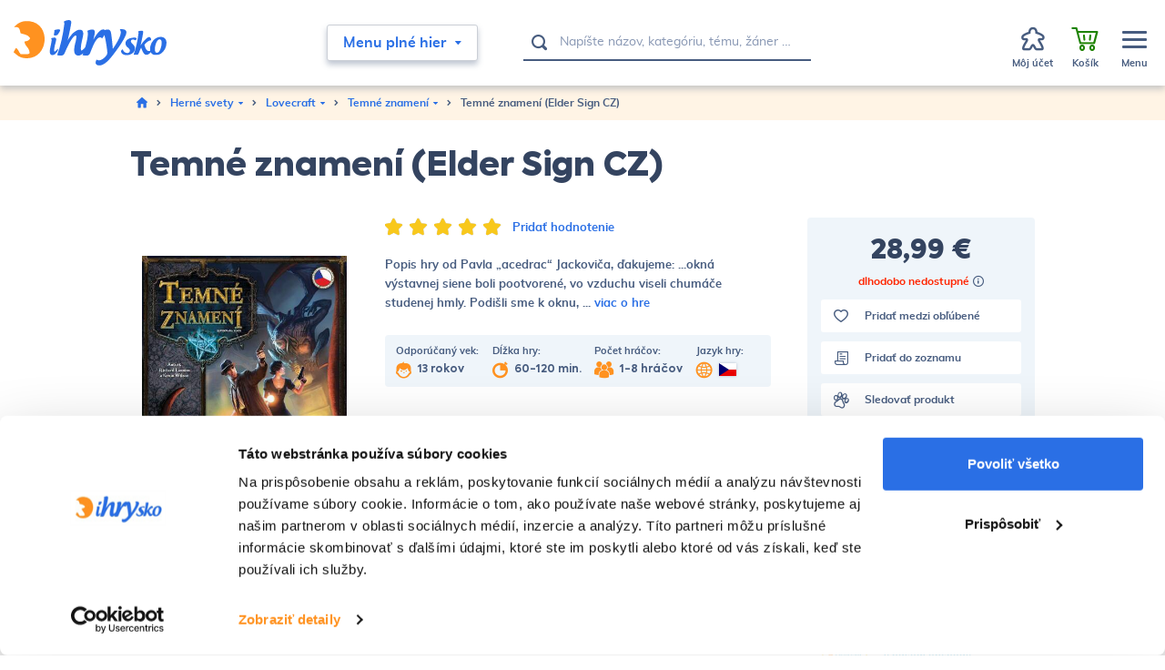

--- FILE ---
content_type: text/html; charset=UTF-8
request_url: https://www.ihrysko.sk/temne-znameni-elder-sign-cz-p9435
body_size: 41453
content:
<!DOCTYPE html>
<html lang="sk">
<head><meta charset="utf-8"/>
<meta name="viewport" content="width=device-width, initial-scale=1, maximum-scale=1">
<meta http-equiv="X-UA-Compatible" content="IE=edge">
<title>Temné znamení (Elder Sign CZ) - Temné znamení | iHRYsko - spoločenské hry pre deti a dospelých</title><meta name="description" content="Temné znamení (Elder Sign CZ) - Popis hry od Pavla „acedrac“ Jackoviča, ďakujeme:
...okná výstavnej siene boli pootvorené, vo vzduchu viseli chumáče studenej hmly. Podišli sme k okn"/><meta name="keywords" content=""/><meta name="author" content="(c)2026 RIESENIA.com - Internet Systems"/><meta name="copyright" content="(c)2026 iHRYsko"/><link rel="canonical" href="https://www.ihrysko.sk/temne-znameni-elder-sign-cz-p9435"><meta name="robots" content="index, follow"/><meta property="og:url" content="https://www.ihrysko.sk/temne-znameni-elder-sign-cz-p9435"/><meta property="og:locale" content="sk_SK"/><meta property="og:type" content="product"/><meta property="og:title" content="Temné znamení (Elder Sign CZ)"/><meta property="og:description" content="Temné znamení (Elder Sign CZ) - Popis hry od Pavla „acedrac“ Jackoviča, ďakujeme:
...okná výstavnej siene boli pootvorené, vo vzduchu viseli chumáče studenej hmly. Podišli sme k okn"/><meta property="og:image" content="https://images-ihrysko-cdn.rshop.sk/facebook/products/213e4d66f6750dd5b84e90d55ea8c44a.jpg"/><meta property="og:image:width" content="728"/><meta property="og:image:height" content="730"/><meta property="og:site_name" content="iHRYsko"/><meta name="twitter:card" content="summary_large_image"/><meta name="twitter:site" content="@riesenia"/><meta name="twitter:creator" content="@riesenia"/><meta name="twitter:title" content="Temné znamení (Elder Sign CZ)"/><meta name="twitter:description" content="Temné znamení (Elder Sign CZ) - Popis hry od Pavla „acedrac“ Jackoviča"/><meta name="twitter:image" content="https://images-ihrysko-cdn.rshop.sk/twitter/products/213e4d66f6750dd5b84e90d55ea8c44a.jpg"/><link href="/favicon.ico?1759751280" type="image/x-icon" rel="icon"/><link href="/favicon.ico?1759751280" type="image/x-icon" rel="shortcut icon"/>
<link rel="stylesheet" href="https://assets-ihrysko-cdn.rshop.sk/rshop/frontend/css/default.css?1759751251"/><link rel="stylesheet" href="https://assets-ihrysko-cdn.rshop.sk/css/styles-bootstrap.css?1759751277"/><link rel="stylesheet" href="https://assets-ihrysko-cdn.rshop.sk/css/styles-product.css?1759751277"/><noscript><style>.noscript__hide { display: none; }</style></noscript><link rel="preconnect" href="https://images-ihrysko-cdn.rshop.sk/" crossorigin>
<link rel="preconnect" href="https://assets-ihrysko-cdn.rshop.sk/" crossorigin>

<link rel="dns-prefetch" href="https://images-ihrysko-cdn.rshop.sk/">
<link rel="dns-prefetch" href="https://assets-ihrysko-cdn.rshop.sk/">

<link rel="dns-prefetch" href="https://liveagent.online42.sk">
<link rel="dns-prefetch" href="https://googleads.g.doubleclick.net">
<link rel="dns-prefetch" href="https://static.doubleclick.net">
<link rel="dns-prefetch" href="https://vc.hotjar.io">

<link rel="preload" href="https://assets-ihrysko-cdn.rshop.sk/fonts/icomoon/fonts/icomoon.ttf?sdgy9u" as="font" crossorigin>

<meta name="facebook-domain-verification" content="bhffzele10so2uzgn166q42x2e5g79" />
<script src="https://browser.sentry-cdn.com/6.0.2/bundle.tracing.min.js" data-cookieconsent="ignore"></script><script data-cookieconsent="ignore">
        Sentry.init({
            dsn: "https://ae395cf41bfb4be5a4422f4ac9b67766@sentry10.rshop.sk/9",
            release: "1301fb8c77c524aa94b19d4c022f00ec411946fa",
            environment: "production",
            integrations: [new Sentry.Integrations.BrowserTracing()],
            tracesSampleRate: 0.1,
            sampleRate: 0,
            allowUrls: [/assets\-ihrysko\-cdn\.rshop\.sk/,/www\.ihrysko\.sk/,]
        });
    </script><meta name="sentry-trace" content="86bb10f742b74fc584e214d0983a2ce1-68fbb2f2de9b4526-0"/></head>
<body class=" elastic-active prices-with-vat is-production"><noscript><img height="1" width="1" style="display:none" src="https://www.facebook.com/tr?id=560090864138515&amp;ev=PageView&amp;noscript=1"/></noscript><noscript><iframe src="//www.googletagmanager.com/ns.html?id=GTM-TW9B4F"
                    height="0" width="0" style="display:none;visibility:hidden"></iframe></noscript><div class="l-base"><header class="l-header"><div class="header">
    <div class="header__main">
        <div class="header-logo">
            <a href="https://www.ihrysko.sk/" class="c-link" title=""><img src="https://assets-ihrysko-cdn.rshop.sk/img/logos/ihrysko.svg?1759751280" alt="iHRYsko" data-cookieconsent="ignore"/></a>        </div>

        <div class="header-middle">
            <div class="header-trigger">
                <button class="c-btn has-arrow js-trigger-navigation" type="button"><span>Menu plné hier</span><i class="ico ico-miniarrow-down is-on-right"></i></button>            </div>

            <div class="header-search">
                <auto-complete
    :input="{limit: 3, placeholder: 'Napíšte názov, kategóriu, tému, žáner …'}"
    :data="{remote: true, url: '/search/autocomplete'}"
    inline-template
>
    <div>
        <form method="get" accept-charset="utf-8" name="header_search" class="c-form" :action="data.remote ? data.url : '/'" @submit.prevent="search" ref="form">
            <div class="c-form__item c-form__item--text has-addon">
                <button class="c-btn" type="submit"><i class="ico ico-search"></i></button>
                <input
                    type="text"
                    :id="id"
                    class="c-form__input"
                    @keydown.40="moveDown"
                    @keydown.38="moveUp"
                    @keydown.enter="goToUrl('/vyhladavanie?search=' + encodeURIComponent(keyword))"
                    v-model="keyword"
                    name="search"
                    autocomplete="off"
                    :placeholder="input.placeholder"
                    @input="search"
                />
            </div>
        </form>

        <div class="autocomplete" v-if="isOpen" v-cloak>
            <div v-if="hasMatches" class="autocomplete__main">
                <div class="autocomplete__close">
                    <button class="c-btn c-btn--transparent" @click="isOpen = false">
                        <i aria-hidden="true" class="ico ico-cancel"></i>
                    </button>
                </div>

                <div v-if="has('Categories') || has('Tags')" :class="{
                    'autocomplete__left': true,
                    'without-right': !has('Products') && !has('Articles')
                }">
                    <div v-if="has('Categories')" class="autocomplete__box">
                        <div class="autocomplete__title">
                            Kategórie                        </div>

                        <div
                            v-for="(category, index) in get('Categories')"
                            :class="{
                                'autocomplete__item': true,
                                'highlighted': category.index == highlightedPosition
                            }"
                            @mouseenter="highlightedPosition = category.index"
                        >
                            <a
                                class="c-link"
                                :href="category.link"
                                :title="category.name"
                                :data-id="category.id">
                                &ndash; <span v-html="highlight(category.name, keyword)"></span>
                            </a>
                        </div>
                    </div>

                    <div v-if="has('Tags')" class="autocomplete__box">
                        <div class="autocomplete__title">
                            Herné kolekcie                        </div>

                        <div
                            v-for="(tag, index) in get('Tags')"
                            :class="{
                                'autocomplete__item': true,
                                'highlighted': tag.index == highlightedPosition
                            }"
                            @mouseenter="highlightedPosition = tag.index"
                        >
                            <a
                                class="c-link"
                                :href="tag.link"
                                :title="tag.label"
                                :data-id="tag.id">
                                &ndash; <span v-html="highlight(tag.label, keyword)"></span>
                            </a>
                        </div>
                    </div>
                </div>

                <div v-if="has('Products') || has('Articles')" class="autocomplete__right">
                    <div class="autocomplete__box">
                        <div class="autocomplete__title is-products">
                            Nájdené produkty                        </div>

                        <div
                            v-for="(product, index) in get('Products')"
                            :class="{
                                'autocomplete__item': true,
                                'highlighted': product.index == highlightedPosition
                            }"
                            @mouseenter="highlightedPosition = product.index"
                        >
                            <a class="autocomplete-product" :href="product.link" :title="product.name" :data-id="product.id">
                                <div class="autocomplete-product__img">
                                        <img :src="product.image" :alt="product.name" />
                                </div>

                                <div class="autocomplete-product__main">
                                    <div class="autocomplete-product__name" v-html="highlight(product.name, keyword)"></div>
                                </div>

                                <div class="autocomplete-product__pricing">
                                    <div class="autocomplete-product__price">
                                        <span v-if="product.price != 0" v-html="formatPrice(pricesWithVat ? product.price_vat : product.price)"></span>
                                    </div>
                                </div>
                            </a>
                        </div>
                    </div>

                    <div v-if="has('Articles')" class="autocomplete__box">
                        <div class="autocomplete__title">
                            Nájdené články na blogu                        </div>

                        <div
                            v-for="(article, index) in get('Articles')"
                            :class="{
                                'autocomplete__item': true,
                                'highlighted': article.index == highlightedPosition
                            }"
                            @mouseenter="highlightedPosition = article.index"
                        >
                            <a
                                class="c-link"
                                :href="article.link"
                                :title="article.name"
                                :data-id="article.id">
                                &ndash; <span v-html="highlight(article.name, keyword)"></span>
                            </a>
                        </div>
                    </div>
                </div>
            </div>

            <div v-if="hasMatches" class="autocomplete__footer">
                <a :href="'/vyhladavanie?search=' + encodeURIComponent(keyword)" class="c-link" title="Zobraziť všetky výsledky vyhľadávania">
                    <span>Zobraziť všetkých {{ matchesCount }} výsledkov</span>
                    <i class="ico ico-arrow-right"></i>
                </a>
            </div>

            <div v-else class="autocomplete__footer is-empty">
                <span>Žiadne výsledky</span>
            </div>
        </div>
    </div>
</auto-complete>
            </div>

            <div class="header-links">
                <div class="header-links__item">
                    <a href="https://www.ihrysko.sk/blog-piseme-pre-vas-s16" class="c-link" title="Blog">Blog</a>                </div>

                <div class="header-links__item">
                    <a href="https://www.ihrysko.sk/o-nas-a100001" class="c-link" title="O nás">O nás</a>                </div>

                <div class="header-links__item">
                    <a href="https://www.ihrysko.sk/kontakt" class="c-link" title="Kontakt">Kontakt</a>                </div>
            </div>
        </div>

        <div class="header-account">
            <div class="header-account__item is-account cxs-is-visible xs-is-visible">
                <a href="#" class="c-link js-trigger-search" title="Hľadať"><div class="header-account__icon"><i class="header-account__icon ico ico-search"></i></div><div class="header-account__text"><span>Hľadať</span></div></a>            </div>

            <div class="header-account__item is-account without-margin cxs-is-hidden xs-is-hidden">
                <a href="#" class="c-link js-trigger-account">
                    <span class="header-account__badge js-wishlist-count" data-count="0">0</span>
                    <div class="header-account__icon"><i class="header-account__icon ico ico-meeple"></i></div><div class="header-account__text"><span>Môj účet</span></div>
                </a>

                <div class="header-account__sub">
                    <a href="#" class="c-btn c-btn--primary" data-toggle="modal" data-target="#login-modal" title="Prihlásiť sa do účtu">Prihlásiť sa do účtu</a><div class="text">Ešte u nás nemáte zriadený účet? <a href="https://www.ihrysko.sk/registracia" class="c-link" title="Registrácia">Registrujte sa</a>.</div>
        <a href="/auth/google" title="Prihláste sa pomocou Google" class="c-btn c-btn--google has-fullwidth" >
            <i class="" aria-hidden="true"></i>
            <span>Prihlásiť sa cez Google</span>
        </a>                </div>
            </div>

            <div class="header-account__item is-favorites js-favorite-data-count" data-count="0">
                <a class="c-link" href="/oblubene-produkty" title="Obľúbené">
                    <span class="header-account__badge js-favorite-count" data-count="0">0</span>
                    <div class="header-account__icon"><i class="ico ico-heart"></i></div>
                    <div class="header-account__text"><span>Obľúbené</span></div>
                </a>
            </div>

            <div class="header-account__item">
                <cart inline-template v-cloak>
                    <a href="https://www.ihrysko.sk/nakupny-kosik" class="c-link is-minicart js-trigger-minicart" :data-quantity="count" title="Prejsť do košíka"><div class="header-account__badge">{{ count }}</div><div class="header-account__icon"><i class="ico ico-shopping-cart"></i></div><div class="header-account__text"><span class="is-empty">Košík</span><span class="is-not-empty" v-html="totalPrice"></span></div></a>                </cart>

                <cart inline-template>
    <div class="minicart cxs-is-hidden xs-is-hidden">
        <div class="minicart__products">
            <div class="minicart__no_products" v-if="isEmpty" style="display:block;">
                <div class="c-msg c-msg--info is-empty">
                    V košíku nemáte žiadne produkty                </div>
            </div>

            <template v-else>
                <cart-item v-for="(item, index) in items" :key="item.cart_id" :item="item" v-on:remove="removeCartItem" inline-template>
                    <div class="minicart-product cart__product">
                        <a class="minicart-product__img" :href="item.link" :title="item.name">
                            <img :src="thumbnail(item.image, 'cxs')" :alt="item.name" />
                        </a>

                        <div class="minicart-product__info">
                            <div class="minicart-product__name">
                                <a :href="item.link" class="c-link" :title="item.name">
                                    {{ item.name }}
                                </a>
                            </div>

                            <div class="minicart-product__availability" :style="{color: item.status_color}">
                                <span>{{ item.status }}</span>
                            </div>
                        </div>

                        <div class="minicart-product__quantity">{{item.quantity}} ks</div>

                        <div class="minicart-product__price" v-html="itemPriceFinal"></div>

                        <a
                            href="#"
                            class="minicart-product__delete ico__hover--red hover--grow-i"
                            v-on:click.prevent="remove(item.cart_id)"
                            title="Vymazať">
                            <i class="ico ico-close" aria-hidden="true"></i>
                        </a>
                    </div>
                </cart-item>
            </template>
        </div>

        <div class="minicart__subtotal">
            <div class="minicart-subtotal">
                <div class="minicart-subtotal__item is-bigger">
                    <div class="minicart-subtotal__key">
                        Medzisúčet                    </div>

                    <div class="minicart-subtotal__value" v-html="totalPrice"></div>
                </div>
            </div>

            <a href="https://www.ihrysko.sk/nakupny-kosik" class="c-btn c-btn--cart has-fullwidth" title="Prejsť k nákupu">Prejsť k nákupu<i class="ico ico-arrow-right" aria-hidden="true"></i></a>        </div>

        <div class="minicart-shipping">
            <div class="minicart-shipping__icon">
                <i class="ico ico-truck"></i>
            </div>

            <div class="minicart-shipping__text" v-html="freeShippingText"></div>
        </div>
    </div>
</cart>
            </div>

            <div class="header-account__item is-menu">
                <a href="#" class="c-link js-trigger-aside" title="MenuZavrieť menu"><div class="header-account__icon"><div class="icon-hamburger"><span></span><span></span><span></span></div></div><div class="header-account__text is-menu"><span class="is-not-active">Menu</span><span class="is-active">Zavrieť menu</span></div></a>            </div>
        </div>
    </div>

    <div class="header__navigation">
        <div class="l-container is-relative">
            <div class="navigation-main">
    <div class="navigation-main__header">
        <div class="navigation-main__title">
            <a href="https://www.ihrysko.sk/menu-plne-hier-c100001" class="c-link" title="Všetky hry">Všetky hry</a>        </div>

        <button class="c-btn c-btn--transparent js-close-navigation" type="submit"><i class="ico ico-close"></i></button>    </div>

    <div class="navigation-main__body">
        <div class="navigation-main__content js-allow-scroll">
                        <div class="navigation-main__box">
                <div class="navigation-category">
                    <a href="https://www.ihrysko.sk/hry-pre-deti-c3536" class="navigation-category__title c-link" title="Hry pre deti">Hry pre deti</a>
                    <div class="navigation-category__list">
                                                <div class="navigation-category__item">
                            <a href="https://www.ihrysko.sk/hry-pre-najmensich-c24649" class="c-link" title="Hry pre najmenších">Hry pre najmenších</a>                        </div>
                                                <div class="navigation-category__item">
                            <a href="https://www.ihrysko.sk/hry-pre-deti-od-10-rokov-c3541" class="c-link" title="Hry pre deti od 10 rokov">Hry pre deti od 10 rokov</a>                        </div>
                                                <div class="navigation-category__item">
                            <a href="https://www.ihrysko.sk/hry-pre-deti-od-6-rokov-c3540" class="c-link" title="Hry pre deti od 6 rokov ">Hry pre deti od 6 rokov </a>                        </div>
                                                <div class="navigation-category__item">
                            <a href="https://www.ihrysko.sk/hry-pre-deti-od-5-rokov-c3539" class="c-link" title="Hry pre deti od 5 rokov ">Hry pre deti od 5 rokov </a>                        </div>
                                                <div class="navigation-category__item">
                            <a href="https://www.ihrysko.sk/hry-pre-deti-od-4-rokov-c3538" class="c-link" title="Hry pre deti od 4 rokov ">Hry pre deti od 4 rokov </a>                        </div>
                        
                        <div class="navigation-category__item is-all">
                            <a href="https://www.ihrysko.sk/hry-pre-deti-c3536" class="c-link" title=" - Zobraziť všetky"> - <span>Zobraziť všetky</span></a>                        </div>
                    </div>
                </div>
            </div>
                        <div class="navigation-main__box">
                <div class="navigation-category">
                    <a href="https://www.ihrysko.sk/rodinne-hry-c3532" class="navigation-category__title c-link" title="Rodinné hry">Rodinné hry</a>
                    <div class="navigation-category__list">
                                                <div class="navigation-category__item">
                            <a href="https://www.ihrysko.sk/cerne-historky-c6716" class="c-link" title="Černé historky">Černé historky</a>                        </div>
                                                <div class="navigation-category__item">
                            <a href="https://www.ihrysko.sk/scrabble-c22967" class="c-link" title="Scrabble">Scrabble</a>                        </div>
                                                <div class="navigation-category__item">
                            <a href="https://www.ihrysko.sk/rummikub-c22838" class="c-link" title="Rummikub">Rummikub</a>                        </div>
                                                <div class="navigation-category__item">
                            <a href="https://www.ihrysko.sk/ubongo-c22837" class="c-link" title="Ubongo">Ubongo</a>                        </div>
                                                <div class="navigation-category__item">
                            <a href="https://www.ihrysko.sk/pribehy-z-kociek-c100075" class="c-link" title="Príbehy z kociek">Príbehy z kociek</a>                        </div>
                        
                        <div class="navigation-category__item is-all">
                            <a href="https://www.ihrysko.sk/rodinne-hry-c3532" class="c-link" title=" - Zobraziť všetky"> - <span>Zobraziť všetky</span></a>                        </div>
                    </div>
                </div>
            </div>
                        <div class="navigation-main__box">
                <div class="navigation-category">
                    <a href="https://www.ihrysko.sk/hry-pre-dvoch-c3531" class="navigation-category__title c-link" title="Hry pre dvoch">Hry pre dvoch</a>
                    <div class="navigation-category__list">
                        
                        <div class="navigation-category__item is-all">
                            <a href="https://www.ihrysko.sk/hry-pre-dvoch-c3531" class="c-link" title=" - Zobraziť všetky"> - <span>Zobraziť všetky</span></a>                        </div>
                    </div>
                </div>
            </div>
                        <div class="navigation-main__box">
                <div class="navigation-category">
                    <a href="https://www.ihrysko.sk/strategicke-hry-c3529" class="navigation-category__title c-link" title="Strategické hry">Strategické hry</a>
                    <div class="navigation-category__list">
                        
                        <div class="navigation-category__item is-all">
                            <a href="https://www.ihrysko.sk/strategicke-hry-c3529" class="c-link" title=" - Zobraziť všetky"> - <span>Zobraziť všetky</span></a>                        </div>
                    </div>
                </div>
            </div>
                        <div class="navigation-main__box">
                <div class="navigation-category">
                    <a href="https://www.ihrysko.sk/logicke-hry-c22486" class="navigation-category__title c-link" title="Logické hry">Logické hry</a>
                    <div class="navigation-category__list">
                        
                        <div class="navigation-category__item is-all">
                            <a href="https://www.ihrysko.sk/logicke-hry-c22486" class="c-link" title=" - Zobraziť všetky"> - <span>Zobraziť všetky</span></a>                        </div>
                    </div>
                </div>
            </div>
                        <div class="navigation-main__box">
                <div class="navigation-category">
                    <a href="https://www.ihrysko.sk/hry-pre-fajnsmekrov-c5136" class="navigation-category__title c-link" title="Hry pre fajnšmekrov">Hry pre fajnšmekrov</a>
                    <div class="navigation-category__list">
                                                <div class="navigation-category__item">
                            <a href="https://www.ihrysko.sk/world-of-tanks-miniature-game-c100181" class="c-link" title="World of Tanks Miniature Game ">World of Tanks Miniature Game </a>                        </div>
                                                <div class="navigation-category__item">
                            <a href="https://www.ihrysko.sk/star-realms-c100185" class="c-link" title="Star Realms">Star Realms</a>                        </div>
                                                <div class="navigation-category__item">
                            <a href="https://www.ihrysko.sk/rpg-d-d-draci-doupe-pathfinder-c100107" class="c-link" title="RPG (D&D, Dračí doupě, Pathfinder)">RPG (D&D, Dračí doupě, Pathfinder)</a>                        </div>
                                                <div class="navigation-category__item">
                            <a href="https://www.ihrysko.sk/star-wars-x-wing-c7517" class="c-link" title="Star Wars: X-Wing">Star Wars: X-Wing</a>                        </div>
                                                <div class="navigation-category__item">
                            <a href="https://www.ihrysko.sk/android-netrunner-c7510" class="c-link" title="Android Netrunner">Android Netrunner</a>                        </div>
                        
                        <div class="navigation-category__item is-all">
                            <a href="https://www.ihrysko.sk/hry-pre-fajnsmekrov-c5136" class="c-link" title=" - Zobraziť všetky"> - <span>Zobraziť všetky</span></a>                        </div>
                    </div>
                </div>
            </div>
                        <div class="navigation-main__box">
                <div class="navigation-category">
                    <a href="https://www.ihrysko.sk/kartove-hry-c22487" class="navigation-category__title c-link" title="Kartové hry">Kartové hry</a>
                    <div class="navigation-category__list">
                        
                        <div class="navigation-category__item is-all">
                            <a href="https://www.ihrysko.sk/kartove-hry-c22487" class="c-link" title=" - Zobraziť všetky"> - <span>Zobraziť všetky</span></a>                        </div>
                    </div>
                </div>
            </div>
                        <div class="navigation-main__box">
                <div class="navigation-category">
                    <a href="https://www.ihrysko.sk/kooperativne-hry-c3528" class="navigation-category__title c-link" title="Kooperatívne hry">Kooperatívne hry</a>
                    <div class="navigation-category__list">
                        
                        <div class="navigation-category__item is-all">
                            <a href="https://www.ihrysko.sk/kooperativne-hry-c3528" class="c-link" title=" - Zobraziť všetky"> - <span>Zobraziť všetky</span></a>                        </div>
                    </div>
                </div>
            </div>
                        <div class="navigation-main__box">
                <div class="navigation-category">
                    <a href="https://www.ihrysko.sk/postrehove-hry-c3527" class="navigation-category__title c-link" title="Postrehové hry">Postrehové hry</a>
                    <div class="navigation-category__list">
                        
                        <div class="navigation-category__item is-all">
                            <a href="https://www.ihrysko.sk/postrehove-hry-c3527" class="c-link" title=" - Zobraziť všetky"> - <span>Zobraziť všetky</span></a>                        </div>
                    </div>
                </div>
            </div>
                        <div class="navigation-main__box">
                <div class="navigation-category">
                    <a href="https://www.ihrysko.sk/hry-na-party-c3530" class="navigation-category__title c-link" title="Hry na párty">Hry na párty</a>
                    <div class="navigation-category__list">
                                                <div class="navigation-category__item">
                            <a href="https://www.ihrysko.sk/cards-against-humanity-c100198" class="c-link" title="Cards Against Humanity">Cards Against Humanity</a>                        </div>
                        
                        <div class="navigation-category__item is-all">
                            <a href="https://www.ihrysko.sk/hry-na-party-c3530" class="c-link" title=" - Zobraziť všetky"> - <span>Zobraziť všetky</span></a>                        </div>
                    </div>
                </div>
            </div>
                        <div class="navigation-main__box">
                <div class="navigation-category">
                    <a href="https://www.ihrysko.sk/hry-pre-pary-c100366" class="navigation-category__title c-link" title="Hry pre páry">Hry pre páry</a>
                    <div class="navigation-category__list">
                        
                        <div class="navigation-category__item is-all">
                            <a href="https://www.ihrysko.sk/hry-pre-pary-c100366" class="c-link" title=" - Zobraziť všetky"> - <span>Zobraziť všetky</span></a>                        </div>
                    </div>
                </div>
            </div>
                        <div class="navigation-main__box">
                <div class="navigation-category">
                    <a href="https://www.ihrysko.sk/unikove-hry-escape-room-c100356" class="navigation-category__title c-link" title="Únikové hry (Escape Room)">Únikové hry (Escape Room)</a>
                    <div class="navigation-category__list">
                        
                        <div class="navigation-category__item is-all">
                            <a href="https://www.ihrysko.sk/unikove-hry-escape-room-c100356" class="c-link" title=" - Zobraziť všetky"> - <span>Zobraziť všetky</span></a>                        </div>
                    </div>
                </div>
            </div>
                        <div class="navigation-main__box">
                <div class="navigation-category">
                    <a href="https://www.ihrysko.sk/hlavolamy-c3526" class="navigation-category__title c-link" title="Hlavolamy">Hlavolamy</a>
                    <div class="navigation-category__list">
                                                <div class="navigation-category__item">
                            <a href="https://www.ihrysko.sk/rubikova-kocka-c22821" class="c-link" title="Rubikova kocka">Rubikova kocka</a>                        </div>
                                                <div class="navigation-category__item">
                            <a href="https://www.ihrysko.sk/edicia-smart-c5508" class="c-link" title="Edícia SMART">Edícia SMART</a>                        </div>
                                                <div class="navigation-category__item">
                            <a href="https://www.ihrysko.sk/recenttoys-c100219" class="c-link" title="RecentToys">RecentToys</a>                        </div>
                                                <div class="navigation-category__item">
                            <a href="https://www.ihrysko.sk/logic-case-c100328" class="c-link" title="Logic! CASE ">Logic! CASE </a>                        </div>
                        
                        <div class="navigation-category__item is-all">
                            <a href="https://www.ihrysko.sk/hlavolamy-c3526" class="c-link" title=" - Zobraziť všetky"> - <span>Zobraziť všetky</span></a>                        </div>
                    </div>
                </div>
            </div>
                        <div class="navigation-main__box">
                <div class="navigation-category">
                    <a href="https://www.ihrysko.sk/puzzle-c21044" class="navigation-category__title c-link" title="Puzzle">Puzzle</a>
                    <div class="navigation-category__list">
                                                <div class="navigation-category__item">
                            <a href="https://www.ihrysko.sk/500-dielikov-c21045" class="c-link" title="500 dielikov">500 dielikov</a>                        </div>
                                                <div class="navigation-category__item">
                            <a href="https://www.ihrysko.sk/1000-dielikov-c21046" class="c-link" title="1000 dielikov">1000 dielikov</a>                        </div>
                                                <div class="navigation-category__item">
                            <a href="https://www.ihrysko.sk/1500-dielikov-c21047" class="c-link" title="1500 dielikov">1500 dielikov</a>                        </div>
                                                <div class="navigation-category__item">
                            <a href="https://www.ihrysko.sk/2000-dielikov-c21048" class="c-link" title="2000 dielikov">2000 dielikov</a>                        </div>
                                                <div class="navigation-category__item">
                            <a href="https://www.ihrysko.sk/3000-dielikov-c21049" class="c-link" title="3000 dielikov">3000 dielikov</a>                        </div>
                        
                        <div class="navigation-category__item is-all">
                            <a href="https://www.ihrysko.sk/puzzle-c21044" class="c-link" title=" - Zobraziť všetky"> - <span>Zobraziť všetky</span></a>                        </div>
                    </div>
                </div>
            </div>
                        <div class="navigation-main__box">
                <div class="navigation-category">
                    <a href="https://www.ihrysko.sk/weykick-magn-futbal-c5138" class="navigation-category__title c-link" title="WEYKICK magn. futbal">WEYKICK magn. futbal</a>
                    <div class="navigation-category__list">
                        
                        <div class="navigation-category__item is-all">
                            <a href="https://www.ihrysko.sk/weykick-magn-futbal-c5138" class="c-link" title=" - Zobraziť všetky"> - <span>Zobraziť všetky</span></a>                        </div>
                    </div>
                </div>
            </div>
                        <div class="navigation-main__box">
                <div class="navigation-category">
                    <a href="https://www.ihrysko.sk/doplnky-ku-hram-c7500" class="navigation-category__title c-link" title="Doplnky ku hrám">Doplnky ku hrám</a>
                    <div class="navigation-category__list">
                                                <div class="navigation-category__item">
                            <a href="https://www.ihrysko.sk/krabicky-c7515" class="c-link" title="krabičky">krabičky</a>                        </div>
                                                <div class="navigation-category__item">
                            <a href="https://www.ihrysko.sk/obaly-na-karty-c7516" class="c-link" title="obaly na karty">obaly na karty</a>                        </div>
                                                <div class="navigation-category__item">
                            <a href="https://www.ihrysko.sk/3d-komponenty-c100159" class="c-link" title="3D komponenty">3D komponenty</a>                        </div>
                                                <div class="navigation-category__item">
                            <a href="https://www.ihrysko.sk/kocky-c7514" class="c-link" title="kocky">kocky</a>                        </div>
                                                <div class="navigation-category__item">
                            <a href="https://www.ihrysko.sk/herne-podlozky-c100079" class="c-link" title="herné podložky">herné podložky</a>                        </div>
                        
                        <div class="navigation-category__item is-all">
                            <a href="https://www.ihrysko.sk/doplnky-ku-hram-c7500" class="c-link" title=" - Zobraziť všetky"> - <span>Zobraziť všetky</span></a>                        </div>
                    </div>
                </div>
            </div>
                        <div class="navigation-main__box">
                <div class="navigation-category">
                    <a href="https://www.ihrysko.sk/zberatelske-karty-c100266" class="navigation-category__title c-link" title="Zberateľské karty">Zberateľské karty</a>
                    <div class="navigation-category__list">
                        
                        <div class="navigation-category__item is-all">
                            <a href="https://www.ihrysko.sk/zberatelske-karty-c100266" class="c-link" title=" - Zobraziť všetky"> - <span>Zobraziť všetky</span></a>                        </div>
                    </div>
                </div>
            </div>
                        <div class="navigation-main__box">
                <div class="navigation-category">
                    <a href="https://www.ihrysko.sk/geniuso-c100270" class="navigation-category__title c-link" title="Geniuso">Geniuso</a>
                    <div class="navigation-category__list">
                        
                        <div class="navigation-category__item is-all">
                            <a href="https://www.ihrysko.sk/geniuso-c100270" class="c-link" title=" - Zobraziť všetky"> - <span>Zobraziť všetky</span></a>                        </div>
                    </div>
                </div>
            </div>
                        <div class="navigation-main__box">
                <div class="navigation-category">
                    <a href="https://www.ihrysko.sk/kuzelne-citanie-c100272" class="navigation-category__title c-link" title="Kúzelné čítanie">Kúzelné čítanie</a>
                    <div class="navigation-category__list">
                        
                        <div class="navigation-category__item is-all">
                            <a href="https://www.ihrysko.sk/kuzelne-citanie-c100272" class="c-link" title=" - Zobraziť všetky"> - <span>Zobraziť všetky</span></a>                        </div>
                    </div>
                </div>
            </div>
                        <div class="navigation-main__box">
                <div class="navigation-category">
                    <a href="https://www.ihrysko.sk/ostatne-c3525" class="navigation-category__title c-link" title="Ostatné">Ostatné</a>
                    <div class="navigation-category__list">
                                                <div class="navigation-category__item">
                            <a href="https://www.ihrysko.sk/experimentalne-sady-c4784" class="c-link" title="Experimentálne sady">Experimentálne sady</a>                        </div>
                        
                        <div class="navigation-category__item is-all">
                            <a href="https://www.ihrysko.sk/ostatne-c3525" class="c-link" title=" - Zobraziť všetky"> - <span>Zobraziť všetky</span></a>                        </div>
                    </div>
                </div>
            </div>
                        <div class="navigation-main__box">
                <div class="navigation-category">
                    <a href="https://www.ihrysko.sk/darcekova-poukazka-c100287" class="navigation-category__title c-link" title="Darčeková poukážka">Darčeková poukážka</a>
                    <div class="navigation-category__list">
                        
                        <div class="navigation-category__item is-all">
                            <a href="https://www.ihrysko.sk/darcekova-poukazka-c100287" class="c-link" title=" - Zobraziť všetky"> - <span>Zobraziť všetky</span></a>                        </div>
                    </div>
                </div>
            </div>
                    </div>

        <div class="navigation-main__aside js-allow-scroll">
            <div class="navigation-main__box is-collections">
                <div class="navigation-collections">
    <div class="navigation-collections__title">
        <a href="https://www.ihrysko.sk/herne-kolekcie" class="c-link" title="Herné kolekcie">Herné kolekcie</a>    </div>

    <div class="navigation-collections__list">
                <div class="navigation-collections__item">
            <a href="https://www.ihrysko.sk/dobrodruzstvo-t1715" class="c-link" title="&ndash; Dobrodružstvo ">&ndash; <span>Dobrodružstvo </span></a>        </div>
                <div class="navigation-collections__item">
            <a href="https://www.ihrysko.sk/horor-t3648" class="c-link" title="&ndash; Horor">&ndash; <span>Horor</span></a>        </div>
                <div class="navigation-collections__item">
            <a href="https://www.ihrysko.sk/fantasy-t3649" class="c-link" title="&ndash; Fantasy">&ndash; <span>Fantasy</span></a>        </div>
                <div class="navigation-collections__item">
            <a href="https://www.ihrysko.sk/abstraktne-hry-t1714" class="c-link" title="&ndash; Abstraktné hry">&ndash; <span>Abstraktné hry</span></a>        </div>
                <div class="navigation-collections__item">
            <a href="https://www.ihrysko.sk/europa-t3764" class="c-link" title="&ndash; Európa">&ndash; <span>Európa</span></a>        </div>
                <div class="navigation-collections__item">
            <a href="https://www.ihrysko.sk/cestovanie-t3756" class="c-link" title="&ndash; Cestovanie">&ndash; <span>Cestovanie</span></a>        </div>
        
        <div class="navigation-collections__item is-all">
            <a href="https://www.ihrysko.sk/herne-kolekcie" class="c-link" title="&ndash; Zobraziť všetky">&ndash; <span>Zobraziť všetky</span></a>        </div>
    </div>
</div>
            </div>

            <div class="navigation-main__box is-extras">
                <div class="navigation-extra">
                    <a href="https://www.ihrysko.sk/novinky" class="c-link is-news" title="Novinky">Novinky</a>
                    <a href="https://www.ihrysko.sk/akciove-produkty" class="c-link is-actions" title="Hry so zľavou">Hry so zľavou</a>
                    <a href="https://www.ihrysko.sk/akcie" class="c-link is-promotions" title="Špeci ponuky">Špeci ponuky</a>
                    <a href="https://www.ihrysko.sk/predobjednavky" class="c-link is-preorders" title="Predobjednávky">Predobjednávky</a>
                    <a href="https://www.ihrysko.sk/ocakavame" class="c-link is-expected" title="Očakávame">Očakávame</a>                </div>
            </div>
        </div>
    </div>
</div>
        </div>
    </div>

        <div class="header__breadcrumb">
        <div class="l-container">
            <div class="rcrumbs">
                <ul class="bread">
        <li class="bread__item bread__item--home">
            <a href="/" title="iHRYsko">
                <i class="ico ico-house"></i>
            </a>
            <span class="divider"><i class="fa fa-chevron-right"></i></span>
        </li>
    
        <li class="bread__item">
            <a href="https://www.ihrysko.sk/herne-svety-c100003" title="Herné svety" class="with_sub">
                <span class="">Herné svety</span>
                <i class="fa fa-caret-down" aria-hidden="true"></i>
            </a>
            <span class="divider"><i class="fa fa-chevron-right"></i></span>
            <div class="subbread">
            
        <div class="subbread__item">
            <a href="https://www.ihrysko.sk/vsetky-hry-c100001" title="Všetky hry" class="ico__hover">
                <i class="fa fa-caret-right" aria-hidden="true"></i>
                <span>Všetky hry</span>
            </a>
        </div>
    
        <div class="subbread__item">
            <a href="https://www.ihrysko.sk/herne-svety-c100003" title="Herné svety" class="ico__hover">
                <i class="fa fa-caret-right" aria-hidden="true"></i>
                <span>Herné svety</span>
            </a>
        </div>
    
        <div class="subbread__item">
            <a href="https://www.ihrysko.sk/adventne-kalendare-c100326" title="Adventné kalendáre" class="ico__hover">
                <i class="fa fa-caret-right" aria-hidden="true"></i>
                <span>Adventné kalendáre</span>
            </a>
        </div>
    
        <div class="subbread__item">
            <a href="https://www.ihrysko.sk/dni-harryho-pottera-c100308" title="Dni Harryho Pottera" class="ico__hover">
                <i class="fa fa-caret-right" aria-hidden="true"></i>
                <span>Dni Harryho Pottera</span>
            </a>
        </div>
    
        <div class="subbread__item">
            <a href="https://www.ihrysko.sk/tajomne-prekvapenie-od-mindoku-c100283" title="Tajomné prekvapenie od MINDOKu" class="ico__hover">
                <i class="fa fa-caret-right" aria-hidden="true"></i>
                <span>Tajomné prekvapenie od MINDOKu</span>
            </a>
        </div>
    
        <div class="subbread__item">
            <a href="https://www.ihrysko.sk/macka-vo-vreci-c100111" title="mačka vo vreci" class="ico__hover">
                <i class="fa fa-caret-right" aria-hidden="true"></i>
                <span>mačka vo vreci</span>
            </a>
        </div>
    
        <div class="subbread__item">
            <a href="https://www.ihrysko.sk/hry-za-super-ceny-od-asmodee-blackfire-c100337" title="Hry za super ceny od Asmodee (Blackfire)" class="ico__hover">
                <i class="fa fa-caret-right" aria-hidden="true"></i>
                <span>Hry za super ceny od Asmodee (Blackfire)</span>
            </a>
        </div>
    
        <div class="subbread__item">
            <a href="https://www.ihrysko.sk/docasna-nahrada-collectors-chest-c100207" title="dočasná náhrada Collectors Chest" class="ico__hover">
                <i class="fa fa-caret-right" aria-hidden="true"></i>
                <span>dočasná náhrada Collectors Chest</span>
            </a>
        </div>
    
        <div class="subbread__item">
            <a href="https://www.ihrysko.sk/mackove-tricka-c100204" title="Mačkové tričká" class="ico__hover">
                <i class="fa fa-caret-right" aria-hidden="true"></i>
                <span>Mačkové tričká</span>
            </a>
        </div>
    
            </div>
        </li>
    
        <li class="bread__item">
            <a href="https://www.ihrysko.sk/lovecraft-c100051" title="Lovecraft" class="with_sub">
                <span class="">Lovecraft</span>
                <i class="fa fa-caret-down" aria-hidden="true"></i>
            </a>
            <span class="divider"><i class="fa fa-chevron-right"></i></span>
            <div class="subbread">
            
        <div class="subbread__item">
            <a href="https://www.ihrysko.sk/star-wars-c100020" title="Star Wars" class="ico__hover">
                <i class="fa fa-caret-right" aria-hidden="true"></i>
                <span>Star Wars</span>
            </a>
        </div>
    
        <div class="subbread__item">
            <a href="https://www.ihrysko.sk/pan-prstenov-c100021" title="Pán prsteňov" class="ico__hover">
                <i class="fa fa-caret-right" aria-hidden="true"></i>
                <span>Pán prsteňov</span>
            </a>
        </div>
    
        <div class="subbread__item">
            <a href="https://www.ihrysko.sk/marvel-dc-c100093" title="Marvel" class="ico__hover">
                <i class="fa fa-caret-right" aria-hidden="true"></i>
                <span>Marvel</span>
            </a>
        </div>
    
        <div class="subbread__item">
            <a href="https://www.ihrysko.sk/dice-masters-c100101" title="Dice Masters" class="ico__hover">
                <i class="fa fa-caret-right" aria-hidden="true"></i>
                <span>Dice Masters</span>
            </a>
        </div>
    
        <div class="subbread__item">
            <a href="https://www.ihrysko.sk/hra-o-trony-c100023" title="Hra o tróny" class="ico__hover">
                <i class="fa fa-caret-right" aria-hidden="true"></i>
                <span>Hra o tróny</span>
            </a>
        </div>
    
        <div class="subbread__item">
            <a href="https://www.ihrysko.sk/harry-potter-c100133" title="Harry Potter" class="ico__hover">
                <i class="fa fa-caret-right" aria-hidden="true"></i>
                <span>Harry Potter</span>
            </a>
        </div>
    
        <div class="subbread__item">
            <a href="https://www.ihrysko.sk/lovecraft-c100051" title="Lovecraft" class="ico__hover">
                <i class="fa fa-caret-right" aria-hidden="true"></i>
                <span>Lovecraft</span>
            </a>
        </div>
    
        <div class="subbread__item">
            <a href="https://www.ihrysko.sk/legend-of-the-five-rings-c100071" title="Legend of the Five Rings" class="ico__hover">
                <i class="fa fa-caret-right" aria-hidden="true"></i>
                <span>Legend of the Five Rings</span>
            </a>
        </div>
    
        <div class="subbread__item">
            <a href="https://www.ihrysko.sk/draci-doupe-d-d-c100024" title="Dračí doupě / D&D" class="ico__hover">
                <i class="fa fa-caret-right" aria-hidden="true"></i>
                <span>Dračí doupě / D&D</span>
            </a>
        </div>
    
        <div class="subbread__item">
            <a href="https://www.ihrysko.sk/magic-the-gathering-c100025" title="Magic: The Gathering" class="ico__hover">
                <i class="fa fa-caret-right" aria-hidden="true"></i>
                <span>Magic: The Gathering</span>
            </a>
        </div>
    
        <div class="subbread__item">
            <a href="https://www.ihrysko.sk/android-netrunner-c100022" title="Android: Netrunner" class="ico__hover">
                <i class="fa fa-caret-right" aria-hidden="true"></i>
                <span>Android: Netrunner</span>
            </a>
        </div>
    
        <div class="subbread__item">
            <a href="https://www.ihrysko.sk/pokemon-tcg-c17668" title="Pokémon TCG" class="ico__hover">
                <i class="fa fa-caret-right" aria-hidden="true"></i>
                <span>Pokémon TCG</span>
            </a>
        </div>
    
        <div class="subbread__item">
            <a href="https://www.ihrysko.sk/one-piece-tcg-c100345" title="One Piece TCG" class="ico__hover">
                <i class="fa fa-caret-right" aria-hidden="true"></i>
                <span>One Piece TCG</span>
            </a>
        </div>
    
        <div class="subbread__item">
            <a href="https://www.ihrysko.sk/riftbound-tcg-league-of-legends-c100347" title="RIftbound TCG: League of Legends " class="ico__hover">
                <i class="fa fa-caret-right" aria-hidden="true"></i>
                <span>RIftbound TCG: League of Legends </span>
            </a>
        </div>
    
        <div class="subbread__item">
            <a href="https://www.ihrysko.sk/yu-gi-oh-c100077" title="Yu-Gi-Oh!" class="ico__hover">
                <i class="fa fa-caret-right" aria-hidden="true"></i>
                <span>Yu-Gi-Oh!</span>
            </a>
        </div>
    
        <div class="subbread__item">
            <a href="https://www.ihrysko.sk/zaklinac-c100274" title="Zaklínač" class="ico__hover">
                <i class="fa fa-caret-right" aria-hidden="true"></i>
                <span>Zaklínač</span>
            </a>
        </div>
    
        <div class="subbread__item">
            <a href="https://www.ihrysko.sk/disney-c100288" title="Disney" class="ico__hover">
                <i class="fa fa-caret-right" aria-hidden="true"></i>
                <span>Disney</span>
            </a>
        </div>
    
            </div>
        </li>
    
        <li class="bread__item">
            <a href="https://www.ihrysko.sk/temne-znameni-c100067" title="Temné znamení" class="with_sub">
                <span class="">Temné znamení</span>
                <i class="fa fa-caret-down" aria-hidden="true"></i>
            </a>
            <span class="divider"><i class="fa fa-chevron-right"></i></span>
            <div class="subbread">
            
        <div class="subbread__item">
            <a href="https://www.ihrysko.sk/arkham-horror-lcg-cz-c100237" title="Arkham Horror LCG CZ" class="ico__hover">
                <i class="fa fa-caret-right" aria-hidden="true"></i>
                <span>Arkham Horror LCG CZ</span>
            </a>
        </div>
    
        <div class="subbread__item">
            <a href="https://www.ihrysko.sk/arkham-horror-lcg-c100053" title="Arkham Horror LCG" class="ico__hover">
                <i class="fa fa-caret-right" aria-hidden="true"></i>
                <span>Arkham Horror LCG</span>
            </a>
        </div>
    
        <div class="subbread__item">
            <a href="https://www.ihrysko.sk/arkham-horror-cz-c100055" title="Arkham Horror CZ" class="ico__hover">
                <i class="fa fa-caret-right" aria-hidden="true"></i>
                <span>Arkham Horror CZ</span>
            </a>
        </div>
    
        <div class="subbread__item">
            <a href="https://www.ihrysko.sk/arkham-horror-en-c100057" title="Arkham Horror EN" class="ico__hover">
                <i class="fa fa-caret-right" aria-hidden="true"></i>
                <span>Arkham Horror EN</span>
            </a>
        </div>
    
        <div class="subbread__item">
            <a href="https://www.ihrysko.sk/eldritch-horror-cz-c100059" title="Eldritch Horror CZ" class="ico__hover">
                <i class="fa fa-caret-right" aria-hidden="true"></i>
                <span>Eldritch Horror CZ</span>
            </a>
        </div>
    
        <div class="subbread__item">
            <a href="https://www.ihrysko.sk/eldritch-horror-en-c100061" title="Eldritch Horror EN" class="ico__hover">
                <i class="fa fa-caret-right" aria-hidden="true"></i>
                <span>Eldritch Horror EN</span>
            </a>
        </div>
    
        <div class="subbread__item">
            <a href="https://www.ihrysko.sk/panstvi-hruzy-c100063" title="Panství hrůzy" class="ico__hover">
                <i class="fa fa-caret-right" aria-hidden="true"></i>
                <span>Panství hrůzy</span>
            </a>
        </div>
    
        <div class="subbread__item">
            <a href="https://www.ihrysko.sk/mansions-of-madness-c100065" title="Mansions of Madness" class="ico__hover">
                <i class="fa fa-caret-right" aria-hidden="true"></i>
                <span>Mansions of Madness</span>
            </a>
        </div>
    
        <div class="subbread__item">
            <a href="https://www.ihrysko.sk/temne-znameni-c100067" title="Temné znamení" class="ico__hover">
                <i class="fa fa-caret-right" aria-hidden="true"></i>
                <span>Temné znamení</span>
            </a>
        </div>
    
        <div class="subbread__item">
            <a href="https://www.ihrysko.sk/elder-sign-c100069" title="Elder Sign" class="ico__hover">
                <i class="fa fa-caret-right" aria-hidden="true"></i>
                <span>Elder Sign</span>
            </a>
        </div>
    
        <div class="subbread__item">
            <a href="https://www.ihrysko.sk/ostatne-lovecraft-c100073" title="Ostatné (Lovecraft)" class="ico__hover">
                <i class="fa fa-caret-right" aria-hidden="true"></i>
                <span>Ostatné (Lovecraft)</span>
            </a>
        </div>
    
            </div>
        </li>
    
        <li class="bread__item bread__item--nolink">
            Temné znamení (Elder Sign CZ)
        </li>
    </ul>            </div>
        </div>
    </div>
    </div>
</header><main class="l-content">
<div class="product">
    <div class="product__main">
        <div class="l-container">
            <div class="product-header">
                <div class="product-header__title">
                    Temné znamení (Elder Sign CZ)                </div>

                            </div>

            <div class="product-main">
                <div class="product-main__gallery">
                    
<div class="product-gallery">
    <div class="product-ribbons">
            </div>

    <div class="product-gallery__main">
        <div class="gallery-main js-owl-gallery">
                        <div class="gallery-main__item">
                <a href="//images-ihrysko-cdn.rshop.sk/lg/products/213e4d66f6750dd5b84e90d55ea8c44a.jpg" class="c-link js-lightbox" title=""><img alt="Temné znamení (Elder Sign CZ)" class=" image" src="//images-ihrysko-cdn.rshop.sk/md/products/213e4d66f6750dd5b84e90d55ea8c44a.jpg" data-cookieconsent="ignore"></a>            </div>
                        <div class="gallery-main__item">
                <a href="//images-ihrysko-cdn.rshop.sk/lg/products/8343a9a2c6c6f769f41b8e7b9b122c25.jpg" class="c-link js-lightbox" title=""><img alt="Temné znamení (Elder Sign CZ)" class=" image" src="//images-ihrysko-cdn.rshop.sk/md/products/8343a9a2c6c6f769f41b8e7b9b122c25.jpg" data-cookieconsent="ignore"></a>            </div>
                        <div class="gallery-main__item">
                <a href="//images-ihrysko-cdn.rshop.sk/lg/products/18c999684fd93d14f0b47e8891efab4c.png" class="c-link js-lightbox" title=""><img alt="Temné znamení (Elder Sign CZ)" class=" image" src="//images-ihrysko-cdn.rshop.sk/md/products/18c999684fd93d14f0b47e8891efab4c.png" data-cookieconsent="ignore"></a>            </div>
                        <div class="gallery-main__item">
                <a href="//images-ihrysko-cdn.rshop.sk/lg/products/cbb8104dfeb2d2f963b7555aeb8143f8.jpg" class="c-link js-lightbox" title=""><img alt="Temné znamení (Elder Sign CZ)" class=" image" src="//images-ihrysko-cdn.rshop.sk/md/products/cbb8104dfeb2d2f963b7555aeb8143f8.jpg" data-cookieconsent="ignore"></a>            </div>
                    </div>
    </div>

        <div class="product-gallery__nav">
        <div class="gallery-nav">
                        <div class="gallery-nav__item">
                <a href="#" class="c-link js-trigger-lightbox" title=""><img alt="Temné znamení (Elder Sign CZ)" class=" image" src="//images-ihrysko-cdn.rshop.sk/xs/products/213e4d66f6750dd5b84e90d55ea8c44a.jpg" data-cookieconsent="ignore"></a>            </div>
                        <div class="gallery-nav__item">
                <a href="#" class="c-link js-trigger-lightbox" title=""><img alt="Temné znamení (Elder Sign CZ)" class=" image" src="//images-ihrysko-cdn.rshop.sk/xs/products/8343a9a2c6c6f769f41b8e7b9b122c25.jpg" data-cookieconsent="ignore"></a>            </div>
                        <div class="gallery-nav__item">
                <a href="#" class="c-link js-trigger-lightbox" title=""><img alt="Temné znamení (Elder Sign CZ)" class=" image" src="//images-ihrysko-cdn.rshop.sk/xs/products/18c999684fd93d14f0b47e8891efab4c.png" data-cookieconsent="ignore"></a>            </div>
                        <div class="gallery-nav__item is-count">
                <a href="#" class="c-link js-trigger-lightbox" title="+1">+1</a>            </div>
                    </div>
    </div>
    </div>
                </div>

                <div class="product-main__info ">
                    <div class="product-info">
                        <div class="product-info__rating">
                                                        <div class="product-info__stars js-stars" data-stars="98.57"></div>
                            
                            <a href="#" class="c-link" data-toggle="modal" data-target="#newRating" title="Pridať hodnotenie">Pridať hodnotenie</a>                        </div>

                                                <div class="product-info__desc js-product-info-desc">
                            <div class=" text js-product-collapse-content" data-more-text="viac o hre">
                                Popis hry od Pavla „acedrac“ Jackoviča, ďakujeme:
...okná výstavnej siene boli pootvorené, vo vzduchu viseli chumáče studenej hmly. Podišli sme k oknu, zbadali na drevených parapetoch zvláštne ryhy a škrabance, no nevedel som si predstaviť zviera, ktoré ich mohlo urobiť. V tom sme na krku pocítili slabučký závan vzduchu, ako by sa niečo znieslo zo vzduchu na zem...
V kooperatívnej hre Elder Sign, inšpirovanej hororovými poviedkami H.P. Lovecrafta, sa ujmete rolí vyšetrovateľov, ktorí sa všemožne snažia zabrániť prastarému zlu vstúpiť do dimenzie nášho sveta. Temné miestnosti opusteného múzea a obludné netvory vystupujúce z hmly pripravujú cestu prastarému zlu. Okrem rozumu a vedomostí bude treba neraz pritvrdiť a pri pátraní po znameniach „Starších“ použiť pištole či dynamit. Ak vás o život nepripraví útok hrôzostrašnej potvory, zaručene vás dostane šialenstvo stupňujúce sa s odbitím polnoci. Vtedy sa totiž prebúdzajú!
Príprava hry
Každý z hráčov (1-8, hru je možné hrať aj ako solitér) si vyberie vyšetrovateľa - každý vyšetrovateľ má dané začiatočné predmety (malé karty) a hodnotu zdravia a príčetnosti (žetóny). Na stôl sa rozloží lícom nahor 6 kariet dobrodružstva, ktoré predstavujú miestnosti a udalosti v múzeu a referenčná karta vstupu do múzea. Vedľa nich sa lícom nadol umiestnia ostatné žetóny (netvorov, skazy, stôp, znamení „Starších“, života a príčetnosti) a jednotlivé balíčky veľkých (dobrodružstvá a dobrodružstvá iných svetov) a malých kariet (bežné a unikátne predmety, kúzla, spojenci a karty mýtov oznamujúce udalosti v múzeu). Nakoniec hráči vylosujú „Prastarého“, ktorého prebudeniu sa budú snažiť všemožne zabrániť.
Priebeh hry
Hra prebieha v kolách. Každý hráč odohraje počas svojho ťahu 3 fázy:


pohyb - vyšetrovateľ vstúpi do múzea alebo ostane čakať pri vstupe do múzea,


vyriešenie dobrodružstva / čakanie pri vstupe do múzea - vyšetrovateľ sa pomocou kociek pokúsi vyriešiť jednotlivé úlohy dobrodružstva a zlikvidovať netvorov, alebo zvolí jednu z 3 akcií mimo múzea, kedy sa môže liečiť či kupovať si potrebné vybavenie,


posun ručičky - vyšetrovateľ posunie hodinovú ručičku o 3 hodiny dopredu, ak tak odbije polnoc, vyhodnotí i novú kartu mýtov.


Vyšetrovatelia budú počas riešenia úloh dobrodružstva potrebovať pomoc spojencov, kúziel, zbraní a vzácnych zvitkov. V opustenom múzeu na nich čakajú nebezpečné úlohy, ktoré ich neraz zavedú do iných svetov. Postupne budú zbierať zmenia „Starších“ v nádeji, že sa im včas podarí zatlačiť „Prastarého“ mimo náš svet. Ak v tom zlyhajú a prastaré zlo sa prebudí, čaká ich posledný urputný boj s malou nádejou na víťazstvo. Hráči, ktorých vyšetrovatelia podľahli zraneniam alebo sa ich zmocnilo šialenstvo, sa do hry dostanú opäť v roli nového vyšetrovateľa.
Koniec hry a určenie víťaznej strany
Hra končí víťazstvom vyšetrovateľov, ak sa im podarí nazbierať určitý počet znamení „Starších“ a zatlačiť tak „Prastarého“ do dimenzie mimo nášho sveta, alebo sa im ho, po jeho precitnutí, podarí zdolať vo finálnom súboji. Ak „Prastarý“ útokmi zlikviduje všetkých vyšetrovateľov, hra končí ich prehrou a svet pohltí zlo.
 
                             </div>

                            <div class="preload"></div>
                        </div>
                        
                        <div class="product-info__params ">
                            <div class="product-params">
                                                                <div class="product-params__item">
                                    <div class="product-params__key">
                                        Odporúčaný vek:                                    </div>

                                    <div class="product-params__value">
                                        <i class="ico ico-kid"></i>
                                        <span>13 rokov</span>
                                    </div>
                                </div>
                                                                <div class="product-params__item">
                                    <div class="product-params__key">
                                        Dĺžka hry:                                    </div>

                                    <div class="product-params__value">
                                        <i class="ico ico-stopwatch"></i>
                                        <span>60-120 min.</span>
                                    </div>
                                </div>
                                                                <div class="product-params__item">
                                    <div class="product-params__key">
                                        Počet hráčov:                                    </div>

                                    <div class="product-params__value">
                                        <i class="ico ico-people-group"></i>
                                        <span>1-8 hráčov</span>
                                    </div>
                                </div>
                                
                                <div class="product-params__item">
                                    <div class="product-params__key">
                                        Jazyk hry:                                    </div>

                                    <div class="product-params__value">
                                        <i class="ico ico-globe"></i>
                                        <span><div class="flags"><div class="flags__item js-tippy" data-code="cz" title="Český"><img src="https://assets-ihrysko-cdn.rshop.sk/img/../rshop/admin/img/flags/4x3/cz.svg?1536238734" data-cookieconsent="ignore" alt=""/></div></div></span>
                                    </div>
                                </div>
                            </div>
                        </div>

                                                <div class="product-info__similar">
                            <div class="product-tags">
                                <div class="product-tags__title">
                                    Nájdite podobné hry:                                </div>

                                                                <div class="product-tags__item">
                                    <a href="https://www.ihrysko.sk/dobrodruzstvo-t1715" class="c-link" title="Dobrodružstvo "><span>Dobrodružstvo </span></a>                                </div>
                                                                <div class="product-tags__item">
                                    <a href="https://www.ihrysko.sk/horor-t3648" class="c-link" title="Horor"><span>Horor</span></a>                                </div>
                                                                <div class="product-tags__item">
                                    <a href="https://www.ihrysko.sk/kocky-t3792" class="c-link" title="Kocky"><span>Kocky</span></a>                                </div>
                                                                <div class="product-tags__item">
                                    <a href="https://www.ihrysko.sk/soliter-t3799" class="c-link" title="Solitér"><span>Solitér</span></a>                                </div>
                                                                <div class="product-tags__item">
                                    <a href="https://www.ihrysko.sk/vyber-postav-t3805" class="c-link" title="Výber postáv"><span>Výber postáv</span></a>                                </div>
                                                                <div class="product-tags__item">
                                    <a href="https://www.ihrysko.sk/spolupraca-t3801" class="c-link" title="Spolupráca"><span>Spolupráca</span></a>                                </div>
                                                            </div>
                        </div>
                        
                        <div class="product-main__heureka cxs-is-visible xs-is-visible">
                            
<a class="heureka-statistics" href="https://obchody.heureka.sk/ihrysko-sk/recenze/overene" target="_blank">
    <div class="heureka-statistics__logo">
        <img src="https://assets-ihrysko-cdn.rshop.sk/img/logos/heureka_overene.svg?1759751280" data-cookieconsent="ignore" alt=""/>    </div>

    <div class="heureka-statistics__info">
        <div class="heureka-statistics__numbers">
            <span class="number">
                99 <span class="percent">%</span>
            </span>
            (6926 recenzií)
        </div>

        <div class="heureka-statistics__text">
            zákazníkov odporúča nákup v našom obchode        </div>
    </div>
</a>

                            <div data-show-faces="false" data-width="285" class="fb-like" data-share="true" data-action="like"></div>                        </div>
                    </div>
                </div>

                <div class="product-main__pricing">
                    <div class="product-pricing">
                        <div class="product-pricing__wrapper">
                            <div class="product-pricing__price">
                                
                                    <div class="actual-price ">
                                        <r-span data-element="cartItem" data-type="priceVat" data-id="9435">28,99 €</r-span>                                    </div>
                                                            </div>

                            <div class="product-pricing__availability js-tippy" style="color: #ff2600;" title="Hru aktuálne nemáme na sklade ani my ani distribútor. Podľa aktuálnych informácií neočakávame dotlač. "">
                                <span>dlhodobo nedostupné</span><span class="tooltip-icon">&#65279;<i class="ico ico-info"></i></span>
                                                            </div>

                        </div>

                        <div class="product-pricing__buy">
                                                    </div>

                                                <div class="product-pricing__actions">
                            <div class="c-product-actions">
                                <div class="c-product-actions__item">
                                                                        <div
                                        class="c-btn js-favorite-trigger "
                                        data-add-url="https://www.ihrysko.sk/pridat-oblubeny-produkt/9435"
                                        data-remove-url="https://www.ihrysko.sk/odstranit-oblubeny-produkt/9435"
                                        data-add-text="Pridať medzi obľúbené"
                                        data-remove-text="Odstrániť z obľúbených"
                                        data-general-error="Niekde nastala chyba"
                                        tabindex="0"
                                    >
                                        <i class="ico ico-heart"></i>
                                        <span class="is-text">Pridať medzi obľúbené</span>
                                    </div>
                                </div>

                                <div class="c-product-actions__item">
                                    <button class="c-btn " data-toggle="modal" data-target="#login-modal">
                                        <i class="ico ico-list"></i>
                                        <span>Pridať do zoznamu</span>
                                    </button>

                                                                    </div>

                                <div class="c-product-actions__item">
                                    <button class="c-btn" data-target="#watchdog-modal" data-toggle="modal">
                                        <i class="ico ico-paw"></i>
                                        <span>Sledovať produkt</span>
                                    </button>
                                </div>
                            </div>
                        </div>
                        
                                                <div class="product-pricing__stores">
                            <div class="stores-availability">
                                                                <div class="stores-availability__item js-tippy" title="Hru aktuálne nemáme na sklade ani my ani distribútor. Podľa aktuálnych informácií neočakávame dotlač. ">
                                    <span class="stores-availability__key">
                                        Predajňa VIVO!:                                    </span>

                                    <span class="stores-availability__value" style="color: #ff2600;">
                                        dlhodobo nedostupné<i class="ico ico-info"></i>
                                    </span>
                                </div>
                                                                <div class="stores-availability__item js-tippy" title="Hru aktuálne nemáme na sklade ani my ani distribútor. Podľa aktuálnych informácií neočakávame dotlač. ">
                                    <span class="stores-availability__key">
                                        Predajňa BB:                                    </span>

                                    <span class="stores-availability__value" style="color: #ff2600;">
                                        dlhodobo nedostupné<i class="ico ico-info"></i>
                                    </span>
                                </div>
                                                            </div>
                        </div>
                        
                        <div class="product-pricing__shipping">
                            <i class="ico ico-truck"></i>

                            <div class="text">
                                Doprava od 3,59 €, pri nákupe <strong>nad 70,00 € dopravu neplatíte!</strong> Osobný odber na predajni máte zadarmo.                            </div>
                        </div>
                    </div>

                    <div class="product-main__heureka cxs-is-hidden xs-is-hidden">
                        
<a class="heureka-statistics" href="https://obchody.heureka.sk/ihrysko-sk/recenze/overene" target="_blank">
    <div class="heureka-statistics__logo">
        <img src="https://assets-ihrysko-cdn.rshop.sk/img/logos/heureka_overene.svg?1759751280" data-cookieconsent="ignore" alt=""/>    </div>

    <div class="heureka-statistics__info">
        <div class="heureka-statistics__numbers">
            <span class="number">
                99 <span class="percent">%</span>
            </span>
            (6926 recenzií)
        </div>

        <div class="heureka-statistics__text">
            zákazníkov odporúča nákup v našom obchode        </div>
    </div>
</a>
                    </div>
                </div>
            </div>
        </div>
    </div>

    <div class="product__description">
        <div class="l-container">
            
<div class="product-description">
    <div class="product-description__floater js-float-box-wrapper">
        <ul class="nav description-floater js-description-floater js-float-box">
                        <li class="description-floater__item">
                <a href="#description-params">Popis a obsah hry</a>
            </li>
                        <li class="description-floater__item">
                <a href="#description-rating">Hodnotenie</a>
            </li>
                        <li class="description-floater__item">
                <a href="#description-alternatives">Podobné hry</a>
            </li>
                    </ul>
    </div>

    <div class="product-description__content">
                <div id="description-params" class="product-description__item">
            <div class="description-collapsible js-description-collapsible">
                <div class="description-collapsible__content js-description-collapsible-content">
                                            <div class="description-main">
                            <div class="description-main__title">
                                Popis a obsah hry                            </div>

                            <p>Popis hry od Pavla „acedrac“ Jackoviča, ďakujeme:</p>
<p><em>...okná výstavnej siene boli pootvorené, vo vzduchu viseli chumáče studenej hmly. Podišli sme k oknu, zbadali na drevených parapetoch zvláštne ryhy a škrabance, no nevedel som si predstaviť zviera, ktoré ich mohlo urobiť. V tom sme na krku pocítili slabučký závan vzduchu, ako by sa niečo znieslo zo vzduchu na zem...</em></p>
<p>V kooperatívnej hre <em>Elder Sign</em>, inšpirovanej hororovými poviedkami H.P. Lovecrafta, sa ujmete rolí vyšetrovateľov, ktorí sa všemožne snažia zabrániť prastarému zlu vstúpiť do dimenzie nášho sveta. Temné miestnosti opusteného múzea a obludné netvory vystupujúce z hmly pripravujú cestu prastarému zlu. Okrem rozumu a vedomostí bude treba neraz pritvrdiť a pri pátraní po znameniach „Starších“ použiť pištole či dynamit. Ak vás o život nepripraví útok hrôzostrašnej potvory, zaručene vás dostane šialenstvo stupňujúce sa s odbitím polnoci. Vtedy sa totiž prebúdzajú!</p>
<p><strong>Príprava hry</strong></p>
<p>Každý z hráčov (1-8, hru je možné hrať aj ako solitér) si vyberie vyšetrovateľa - každý vyšetrovateľ má dané začiatočné predmety (malé karty) a hodnotu zdravia a príčetnosti (žetóny). Na stôl sa rozloží lícom nahor 6 kariet dobrodružstva, ktoré predstavujú miestnosti a udalosti v múzeu a referenčná karta vstupu do múzea. Vedľa nich sa lícom nadol umiestnia ostatné žetóny (netvorov, skazy, stôp, znamení „Starších“, života a príčetnosti) a jednotlivé balíčky veľkých (dobrodružstvá a dobrodružstvá iných svetov) a malých kariet (bežné a unikátne predmety, kúzla, spojenci a karty mýtov oznamujúce udalosti v múzeu). Nakoniec hráči vylosujú „Prastarého“, ktorého prebudeniu sa budú snažiť všemožne zabrániť.</p>
<p><strong>Priebeh hry</strong></p>
<p>Hra prebieha v kolách. Každý hráč odohraje počas svojho ťahu 3 fázy:</p>
<ul>
<li>
<p>pohyb - vyšetrovateľ vstúpi do múzea alebo ostane čakať pri vstupe do múzea,</p>
</li>
<li>
<p>vyriešenie dobrodružstva / čakanie pri vstupe do múzea - vyšetrovateľ sa pomocou kociek pokúsi vyriešiť jednotlivé úlohy dobrodružstva a zlikvidovať netvorov, alebo zvolí jednu z 3 akcií mimo múzea, kedy sa môže liečiť či kupovať si potrebné vybavenie,</p>
</li>
<li>
<p>posun ručičky - vyšetrovateľ posunie hodinovú ručičku o 3 hodiny dopredu, ak tak odbije polnoc, vyhodnotí i novú kartu mýtov.</p>
</li>
</ul>
<p>Vyšetrovatelia budú počas riešenia úloh dobrodružstva potrebovať pomoc spojencov, kúziel, zbraní a vzácnych zvitkov. V opustenom múzeu na nich čakajú nebezpečné úlohy, ktoré ich neraz zavedú do iných svetov. Postupne budú zbierať zmenia „Starších“ v nádeji, že sa im včas podarí zatlačiť „Prastarého“ mimo náš svet. Ak v tom zlyhajú a prastaré zlo sa prebudí, čaká ich posledný urputný boj s malou nádejou na víťazstvo. Hráči, ktorých vyšetrovatelia podľahli zraneniam alebo sa ich zmocnilo šialenstvo, sa do hry dostanú opäť v roli nového vyšetrovateľa.</p>
<p><strong>Koniec hry a určenie víťaznej strany</strong></p>
<p>Hra končí víťazstvom vyšetrovateľov, ak sa im podarí nazbierať určitý počet znamení „Starších“ a zatlačiť tak „Prastarého“ do dimenzie mimo nášho sveta, alebo sa im ho, po jeho precitnutí, podarí zdolať vo finálnom súboji. Ak „Prastarý“ útokmi zlikviduje všetkých vyšetrovateľov, hra končí ich prehrou a svet pohltí zlo.</p>
<p> </p>
<p> </p>
                                                                <div class="description-main__subtitle">
                                        Obsah hry:                                    </div>
                                    
                                <div class="description-main__package-content">
                                    <ul>
<li>1 kartónové hodiny</li>
<li>8 špeciálnych kociek</li>
<li>1 prehľadová karta</li>
<li>80 veľkých kariet</li>
<li>76 malých kariet</li>
<li>144 kartónových žetónov</li>
</ul>                                </div>
                            
                            
                                                            <div class="description-gallery js-description-gallery">
                                                                            <div class="description-gallery__item">
                                            <a href="//images-ihrysko-cdn.rshop.sk/lg/products/213e4d66f6750dd5b84e90d55ea8c44a.jpg" class="c-link js-lightbox js-blazy" data-src="//images-ihrysko-cdn.rshop.sk/md/products/213e4d66f6750dd5b84e90d55ea8c44a.jpg" title=""></a>                                        </div>
                                                                                <div class="description-gallery__item">
                                            <a href="//images-ihrysko-cdn.rshop.sk/lg/products/8343a9a2c6c6f769f41b8e7b9b122c25.jpg" class="c-link js-lightbox js-blazy" data-src="//images-ihrysko-cdn.rshop.sk/md/products/8343a9a2c6c6f769f41b8e7b9b122c25.jpg" title=""></a>                                        </div>
                                                                                <div class="description-gallery__item">
                                            <a href="//images-ihrysko-cdn.rshop.sk/lg/products/18c999684fd93d14f0b47e8891efab4c.png" class="c-link js-lightbox js-blazy" data-src="//images-ihrysko-cdn.rshop.sk/md/products/18c999684fd93d14f0b47e8891efab4c.png" title=""></a>                                        </div>
                                                                                <div class="description-gallery__item">
                                            <a href="//images-ihrysko-cdn.rshop.sk/lg/products/cbb8104dfeb2d2f963b7555aeb8143f8.jpg" class="c-link js-lightbox js-blazy" data-src="//images-ihrysko-cdn.rshop.sk/md/products/cbb8104dfeb2d2f963b7555aeb8143f8.jpg" title=""></a>                                        </div>
                                                                        </div>
                                                        </div>
                        
                    <div class="description-aside ">
                        <div class="description-aside__title">
                            Parametre:                        </div>

                        <div class="description-params">
                                                        <div class="description-params__item">
                                <div class="description-params__key">
                                    Počet hráčov:                                </div>

                                <div class="description-params__value">
                                    1-8 hráčov                                </div>
                            </div>
                                                        <div class="description-params__item">
                                <div class="description-params__key">
                                    Dĺžka hry:                                </div>

                                <div class="description-params__value">
                                    60-120 min.                                </div>
                            </div>
                                                        <div class="description-params__item">
                                <div class="description-params__key">
                                    Odporúčaný vek:                                </div>

                                <div class="description-params__value">
                                    13+                                </div>
                            </div>
                                                        <div class="description-params__item">
                                <div class="description-params__key">
                                    Jazyk hry:                                </div>

                                <div class="description-params__value">
                                    <div class="flags"><div class="flags__item js-tippy" data-code="cz" title="Český"><img src="https://assets-ihrysko-cdn.rshop.sk/img/../rshop/admin/img/flags/4x3/cz.svg?1536238734" data-cookieconsent="ignore" alt=""/></div></div>                                </div>
                            </div>
                                                        <div class="description-params__item">
                                <div class="description-params__key">
                                    Jazyk pravidiel:                                </div>

                                <div class="description-params__value">
                                    <div class="flags"><div class="flags__item js-tippy" data-code="cz" title="Český"><img src="https://assets-ihrysko-cdn.rshop.sk/img/../rshop/admin/img/flags/4x3/cz.svg?1536238734" data-cookieconsent="ignore" alt=""/></div></div>                                </div>
                            </div>
                                                        <div class="description-params__item">
                                <div class="description-params__key">
                                    Výrobca:                                </div>

                                <div class="description-params__value">
                                    <a href="https://www.ihrysko.sk/asmodee-m2024" class="c-link" title="asmodee">asmodee</a>                                </div>
                            </div>
                                                        <div class="description-params__item">
                                <div class="description-params__key">
                                    Autor:                                </div>

                                <div class="description-params__value">
                                    Richard Launius, Kevin Wilson                                </div>
                            </div>
                                                        <div class="description-params__item">
                                <div class="description-params__key">
                                    Rok vydania:                                </div>

                                <div class="description-params__value">
                                    2013                                </div>
                            </div>
                                                    </div>

                                            </div>
                </div>
            </div>

            <button class="c-btn c-btn--ghost description-collapsible__more js-description-collapsible-trigger">
                <i class="fa fa-chevron-down"></i>

                <span data-text="more">
                    Zobraziť popis s obrázkami                </span>

                <span data-text="less">
                    Skryť popis s obrázkami                </span>
            </button>
        </div>
                <div id="description-rating" class="product-description__item">
            <div class="description-collapsible is-rating js-description-collapsible">
                <div class="description-collapsible__content js-description-collapsible-content">
                    <div class="description-ratings">
                        <div class="description-ratings__title">
                            Hodnotenie hry                        </div>

                        <div class="description-ratings__content ">
                                                                <div class="description-ratings-item">
                                        <div class="description-ratings-item__head">
                                            <div class="description-ratings-item__name">
                                                Dodi                                            </div>

                                            <div class="description-ratings-item__date">
                                                1.4.2014                                            </div>

                                            <div class="description-ratings-item__stars js-stars" data-stars="100" data-size="15">
                                            </div>
                                        </div>

                                                                                <div class="description-ratings-item__content js-ratings-content" data-more-text="celé hodnotenie">
                                            Celkom prijemna a v podstate velmi jednoducha hra. Sice priprava a pociatocne oboznamovanie sa s pravidlami vyzera desivo a je dost narocne, tak uz hranie samotne je jednoduche. S viacerimi hracmi rozhodne zabavnejsie.                                        </div>
                                                                            </div>
                                                                        <div class="description-ratings-item">
                                        <div class="description-ratings-item__head">
                                            <div class="description-ratings-item__name">
                                                                                            </div>

                                            <div class="description-ratings-item__date">
                                                22.1.2016                                            </div>

                                            <div class="description-ratings-item__stars js-stars" data-stars="100" data-size="15">
                                            </div>
                                        </div>

                                                                            </div>
                                                                        <div class="description-ratings-item">
                                        <div class="description-ratings-item__head">
                                            <div class="description-ratings-item__name">
                                                tom_game                                            </div>

                                            <div class="description-ratings-item__date">
                                                16.5.2018                                            </div>

                                            <div class="description-ratings-item__stars js-stars" data-stars="100" data-size="15">
                                            </div>
                                        </div>

                                                                                <div class="description-ratings-item__content js-ratings-content" data-more-text="celé hodnotenie">
                                            Skvelá spoločenská kooperatívna hra. Tematika hry je veľmi silná a pre priaznivcov Lovecrafta je táto hra povinnosťou. Ide o veľmi zjednodušený Arkham Horror (samozrejme je to myslené obrazne, mechaniky sú tu odlišné, ale hra sa plne drží hlavnej témy). Výhodou oproti Arkhamu alebo Eldritch je kratší hrací čas. Možno prvotné oboznámenie s hrou vyzerá desivo, ale podstata hry je veľmi jednoduchá a počas hrania vás dej pohltí. Karty majú krásnu grafiku (pre mňa zatiaľ najkrajšie grafické spracovanie, aké som videl - ale to sa dá povedať o všetkých hrách s tematikou ARKHAM FILES). 
Okrem toho, že hra je zaujímavá v akomkoľvek počte hráčov, naplno si ju užijete aj ako sólo hru.
Pre mňa patrí táto hra medzi top! Určite odporúčam postupne zakúpiť aj rozšírenia, ktoré hru ešte viac vystupňujú.                                        </div>
                                                                            </div>
                                                                        <div class="description-ratings-item">
                                        <div class="description-ratings-item__head">
                                            <div class="description-ratings-item__name">
                                                                                            </div>

                                            <div class="description-ratings-item__date">
                                                28.5.2018                                            </div>

                                            <div class="description-ratings-item__stars js-stars" data-stars="100" data-size="15">
                                            </div>
                                        </div>

                                                                            </div>
                                                                        <div class="description-ratings-item">
                                        <div class="description-ratings-item__head">
                                            <div class="description-ratings-item__name">
                                                                                            </div>

                                            <div class="description-ratings-item__date">
                                                4.7.2018                                            </div>

                                            <div class="description-ratings-item__stars js-stars" data-stars="100" data-size="15">
                                            </div>
                                        </div>

                                                                            </div>
                                                                        <div class="description-ratings-item">
                                        <div class="description-ratings-item__head">
                                            <div class="description-ratings-item__name">
                                                Peter                                            </div>

                                            <div class="description-ratings-item__date">
                                                27.5.2019                                            </div>

                                            <div class="description-ratings-item__stars js-stars" data-stars="90" data-size="15">
                                            </div>
                                        </div>

                                                                                <div class="description-ratings-item__content js-ratings-content" data-more-text="celé hodnotenie">
                                            Super hra, ale niečo málo mi tam ešte chýba... ešte, že vydali rozšírenia, ktoré prvok chýbajúcich vecí dopĺňajú. Inak super hra a určite odporúčam všetkým, ktorí chcú hádzať kocky a triasť sa o výsledok.                                        </div>
                                                                            </div>
                                                                        <div class="description-ratings-item">
                                        <div class="description-ratings-item__head">
                                            <div class="description-ratings-item__name">
                                                Notorik                                            </div>

                                            <div class="description-ratings-item__date">
                                                14.3.2023                                            </div>

                                            <div class="description-ratings-item__stars js-stars" data-stars="100" data-size="15">
                                            </div>
                                        </div>

                                                                                <div class="description-ratings-item__content js-ratings-content" data-more-text="celé hodnotenie">
                                            Táto hra je úplná topka, aké sa ani veľmi nerobia. Pred pár rokmi som si za cca 100 Eur kúpil základ + 3 rozšírenia (Nevidené sily treba určite kvôli +2 kockám + v každom sú karty do základného balíčka) a hru mastím každý týždeň aspoň raz. Faraóna a mód cesty Arkhamu hrám len zriedka, lebo verzia v základe s kartami z rozšírení je neskutočne zábavná (aj bez otáčania kárt dobrodružstiev a otvárania brán v iných módoch) a nekonečne znovuhrateľná, plnom materiálu (z brucha, nepočítal som presne - cca 30 vyšetrovateľov (väčšinou hrám sólo s 3 vyšetrovateľmi) + 20 hlavných potvôr + 150 kariet dobrodružstiev + 20 kariet iných svetov + 100 kariet udalostí + 50 malých potvôr, ktoré umiestňujete na karty dobrodružstiev). Každá hra je úplné iná a hlavne do hodinky to človek zahrá skoro vždy. Hra je výborná sólo, v 2, 3 aj v 4. Dokonca to môžu hrať aj deti, lebo ciele sú zobrazené na karte a plnia sa hádzaním kockami a text im viete prečítať sami (naposledy sme to hrali s 5-ročným odvážlivcom a teda ten neskutočne všetko nahádzal, že sme len pozerali so závisťou). Môj príspevok je už dnes zrejme neaktuálny, keďže hra je dlhodobo nedostupná, ale nedalo mi to, lebo tá hra si to  fakt zaslúži.                                           </div>
                                                                            </div>
                                                            </div>

                        <div class="description-ratings__aside">
                            <div class="description-ratings__big-star ">
                                <i class="ico ico-star"></i>
                            </div>

                                                        <div class="description-ratings__count">
                                7 Hodnotení                            </div>

                            <div class="description-ratings__stars js-stars" data-stars="98.57">
                            </div>
                            
                            <div class="description-ratings__add">
                                <a href="#" class="c-link" data-toggle="modal" data-target="#newRating" title="Pridať hodnotenie">Pridať hodnotenie</a>                            </div>
                        </div>
                    </div>
                </div>
            </div>

            <button class="c-btn c-btn--ghost description-collapsible__more js-description-collapsible-trigger">
                <i class="fa fa-chevron-down"></i>

                <span data-text="more">
                    Zobraziť všetky hodnotenia                </span>

                <span data-text="less">
                    Skryť hodnotenia                </span>
            </button>
        </div>
                <div id="description-alternatives" class="product-description__item">
            <div class="description-main without-aside">
                <div class="description-main__title">
                    Podobné hry                </div>

                <div class="description-alternatives">
    <div class="description-alternatives__holder">
        <div class="description-alternatives__slider js-owl-alternatives">
                        <div class="description-alternatives__slide">
                
<div class="product-thumb  without-buy-button">
    <div class="product-thumb__main">
        <div class="product-thumb__name ">
            
            <a href="https://www.ihrysko.sk/elder-sign-p5302" class="c-link" title="Elder Sign"><span>Elder Sign</span></a>        </div>

        <div class="product-thumb__flipper">
            <div class="product-thumb__img">
                <a href="https://www.ihrysko.sk/elder-sign-p5302" class="c-link" title="Elder Sign"><img data-cookieconsent="ignore" class=" image js-blazy" src="/img/loading.gif" data-src="//images-ihrysko-cdn.rshop.sk/xs/products/e9edb32f96904266a4fe68f55b28ce05.jpg"></a>
                <div class="product-ribbons">
                                    </div>
            </div>

            <div class="product-thumb__desc">
                <a href="https://www.ihrysko.sk/elder-sign-p5302" class="c-link" title="Elder Sign"><span>Kooperatívna kocková hra Elder Sign Vás zavedie do tajomného múzea plného prastarých okultných artefaktov a prebúdzajúceho sa zla. Hŕstka vyšetrovateľov musí čeliť šialenstvu a netvorom z iných svetov v nervydrásajúcom závode s časom. Podarí sa Vám rozlúštiť tajomstvo brány z inej dimenzie a uzavrie</span></a>
                <a href="https://www.ihrysko.sk/elder-sign-p5302" class="c-link is-detail-link" title="Zobraziť detail"><span>Zobraziť detail</span><i class="ico ico-arrow-right is-on-right"></i></a>            </div>
        </div>

        <div class="product-thumb__parameters">
                        <div class="product-thumb__param js-tippy" title="Odporúčaný vek">
                <i class="ico ico-kid"></i>
                <span>13+</span>
            </div>
                        <div class="product-thumb__param js-tippy" title="Dĺžka hry">
                <i class="ico ico-stopwatch"></i>
                <span>60-120’</span>
            </div>
                        <div class="product-thumb__param js-tippy" title="Počet hráčov">
                <i class="ico ico-people-group"></i>
                <span>1-8</span>
            </div>
            
                        <div class="product-thumb__param js-tippy" title="Jazyk hry">
                <i class="ico ico-globe"></i>
                en             </div>
                    </div>
    </div>

    <div class="product-thumb__pricing">
        <div class="product-thumb__availability" style="color: #ff2600;">
            <span class="text">dlhodobo nedostupné</span>
        </div>

        <div class="product-thumb__flipper2">
            <div class="product-thumb__price">
                
                    <div class="actual-price ">
                        <r-span data-element="cartItem" data-type="priceVat" data-id="5302">44,99 €</r-span>                    </div>
                            </div>

            <div class="product-thumb__availability2" style="color: #ff2600;">
                <span class="text">dlhodobo nedostupné</span>
            </div>

                    </div>
    </div>

    <input type="hidden" name="ec-data" class="form-control  "  data-ec-id="5302" data-ec-item="Products" id="ec-data" value="{&#039;productId&#039;:&#039;5302&#039;,&#039;productCartId&#039;:&#039;5302&#039;,&#039;productName&#039;:&#039;Elder Sign&#039;,&#039;productPrice&#039;:&#039;44.99&#039;,&#039;productPriceNoVat&#039;:&#039;36.58&#039;,&#039;productTax&#039;:&#039;8.41&#039;,&#039;productStatus&#039;:&#039;dlhodobo nedostupn\u00e9&#039;,&#039;categoryName&#039;:&#039;Hern\u00e9 svety\/Lovecraft\/Elder Sign&#039;,&#039;manufacturerName&#039;:&#039;Fantasy Flight Games&#039;,&#039;variantName&#039;:&#039;&#039;}" /><input type="hidden" name="productViewTracking" class="form-control  "  data-ec-action="productImpression" data-ec-id="5302" data-ec-item="Products" id="productviewtracking" /></div>
            </div>
                        <div class="description-alternatives__slide">
                
<div class="product-thumb  ">
    <div class="product-thumb__main">
        <div class="product-thumb__name ">
            
            <a href="https://www.ihrysko.sk/mansions-of-madness-2nd-ed-p4633" class="c-link" title="Mansions of Madness (2nd ed.)"><span>Mansions of Madness (2nd ed.)</span></a>        </div>

        <div class="product-thumb__flipper">
            <div class="product-thumb__img">
                <a href="https://www.ihrysko.sk/mansions-of-madness-2nd-ed-p4633" class="c-link" title="Mansions of Madness (2nd ed.)"><img data-cookieconsent="ignore" class=" image js-blazy" src="/img/loading.gif" data-src="//images-ihrysko-cdn.rshop.sk/xs/products/a7f9ab97751132eb97caea82d9f06803.png"></a>
                <div class="product-ribbons">
                    <div><div class="product-ribbons__item is-free_shipping js-tippy"><i class="ico ico-truck"></i></div></div>                </div>
            </div>

            <div class="product-thumb__desc">
                <a href="https://www.ihrysko.sk/mansions-of-madness-2nd-ed-p4633" class="c-link" title="Mansions of Madness (2nd ed.)"><span>Mansions of Madness (2nd ed.) je druhé vydanie legendárnej atmosferickej hororovej hry zo sveta poviedok H. P. Lovecrafta, ktorý už mimochodom poznáme aj z iných výborných hier ako Arkham Horror, Eldritch Horror, či Elder Sign. Aj tentokrát sa hráči v úlohe detektívov budú snažiť rozpliesť desivú zá</span></a>
                <a href="https://www.ihrysko.sk/mansions-of-madness-2nd-ed-p4633" class="c-link is-detail-link" title="Zobraziť detail"><span>Zobraziť detail</span><i class="ico ico-arrow-right is-on-right"></i></a>            </div>
        </div>

        <div class="product-thumb__parameters">
                        <div class="product-thumb__param js-tippy" title="Odporúčaný vek">
                <i class="ico ico-kid"></i>
                <span>14+</span>
            </div>
                        <div class="product-thumb__param js-tippy" title="Dĺžka hry">
                <i class="ico ico-stopwatch"></i>
                <span>120’</span>
            </div>
                        <div class="product-thumb__param js-tippy" title="Počet hráčov">
                <i class="ico ico-people-group"></i>
                <span>1-5</span>
            </div>
            
                        <div class="product-thumb__param js-tippy" title="Jazyk hry">
                <i class="ico ico-globe"></i>
                en             </div>
                    </div>
    </div>

    <div class="product-thumb__pricing">
        <div class="product-thumb__availability" style="color: #48ad31;">
            <span class="text">skladom, odosielame čo najskôr</span>
        </div>

        <div class="product-thumb__flipper2">
            <div class="product-thumb__price">
                
                    <div class="actual-price ">
                        <r-span data-element="cartItem" data-type="priceVat" data-id="4633">99,99 €</r-span>                    </div>
                            </div>

            <div class="product-thumb__availability2" style="color: #48ad31;">
                <span class="text">skladom, odosielame čo najskôr</span>
            </div>

            
        <div class="product-thumb__buy" >
            <form method="post" accept-charset="utf-8" onsubmit="return Cart.addItem(this);" data-redirect="https://www.ihrysko.sk/add-item/4633" class="" action="https://www.ihrysko.sk/add-item/4633"><div style="display:none;"><input type="hidden" name="_method" class="form-control  "  value="PUT" /><input type="hidden" name="_csrfToken" class="form-control  "  autocomplete="off" value="34bbfa03efb17489dbd6b7db997e6dcc0b153e43e98b425104374db354821694866cf4c6224824695801f3a7102038261e087e4a10c7f189575b1813d4e3349d" /></div>
                <div class="products__quantity">
                    <input type="hidden" name="quantity" class="form-control  "  id="product-4633-quantity" value="1" />
                </div>
                <button class="c-btn c-btn--cart products__buy" type="submit" data-ec-id="4633" data-ec-item="Products" data-ec-action="addProductToCart" >
                    <i class="ico ico-shopping-cart" aria-hidden="true"></i>
                    <span>
                        do košíka
                    </span>
                </button>

                <input type="hidden" value="4633" name="id" />
                <input type="hidden" value="product" name="cartItemType" />
            <input type="hidden" name="module_data" class="form-control  "  id="module-data-0" value="[]" /><input type="hidden" name="form[consents]" class="form-control  "  id="form-consents-c9f6" value="1" /><input type="hidden" name="form[location]" class="form-control  "  id="form-location-7321" /><div style="display:none;"><input type="hidden" name="_Token[fields]" class="form-control  "  autocomplete="off" value="d3cccc83768effd6bdbbc95bb433fca91a8416c5%3Aform.consents%7Cform.location%7Cproduct_variation_id%7Cquantity" /><input type="hidden" name="_Token[unlocked]" class="form-control  "  autocomplete="off" value="" /></div></form>
        </div>
            </div>
    </div>

    <input type="hidden" name="ec-data" class="form-control  "  data-ec-id="4633" data-ec-item="Products" id="ec-data" value="{&#039;productId&#039;:&#039;4633&#039;,&#039;productCartId&#039;:&#039;4633&#039;,&#039;productName&#039;:&#039;Mansions of Madness (2nd ed.)&#039;,&#039;productPrice&#039;:&#039;99.99&#039;,&#039;productPriceNoVat&#039;:&#039;81.29&#039;,&#039;productTax&#039;:&#039;18.7&#039;,&#039;productStatus&#039;:&#039;Posledn\u00e9 3 kusy&#039;,&#039;categoryName&#039;:&#039;Hern\u00e9 svety\/Lovecraft\/Mansions of Madness&#039;,&#039;manufacturerName&#039;:&#039;Fantasy Flight Games&#039;,&#039;variantName&#039;:&#039;&#039;}" /><input type="hidden" name="productViewTracking" class="form-control  "  data-ec-action="productImpression" data-ec-id="4633" data-ec-item="Products" id="productviewtracking" /></div>
            </div>
                        <div class="description-alternatives__slide">
                
<div class="product-thumb  ">
    <div class="product-thumb__main">
        <div class="product-thumb__name ">
            
            <a href="https://www.ihrysko.sk/eldritch-horror-p10204" class="c-link" title="Eldritch Horror"><span>Eldritch Horror</span></a>        </div>

        <div class="product-thumb__flipper">
            <div class="product-thumb__img">
                <a href="https://www.ihrysko.sk/eldritch-horror-p10204" class="c-link" title="Eldritch Horror"><img data-cookieconsent="ignore" class=" image js-blazy" src="/img/loading.gif" data-src="//images-ihrysko-cdn.rshop.sk/xs/products/d63763417bb701c9af846ed659fd0660.png"></a>
                <div class="product-ribbons">
                    <div><div class="product-ribbons__item is-free_shipping js-tippy"><i class="ico ico-truck"></i></div></div>                </div>
            </div>

            <div class="product-thumb__desc">
                <a href="https://www.ihrysko.sk/eldritch-horror-p10204" class="c-link" title="Eldritch Horror"><span>Eldritch Horror je kooperatívna hra zo známeho horrorového sveta H.P. Lovecrafta, ktorý už dobre poznáme z hier Arkham Horror a Elder Sign. Ponurá atmosféra, desivé monštrá, nervydrásajúce chvíle, strach a šialenstvo, to už sme zažili. Tak v čom je Eldritch Horror iný? Asi hlavne v tom, že zlo už ne</span></a>
                <a href="https://www.ihrysko.sk/eldritch-horror-p10204" class="c-link is-detail-link" title="Zobraziť detail"><span>Zobraziť detail</span><i class="ico ico-arrow-right is-on-right"></i></a>            </div>
        </div>

        <div class="product-thumb__parameters">
                        <div class="product-thumb__param js-tippy" title="Odporúčaný vek">
                <i class="ico ico-kid"></i>
                <span>14+</span>
            </div>
                        <div class="product-thumb__param js-tippy" title="Dĺžka hry">
                <i class="ico ico-stopwatch"></i>
                <span>180’</span>
            </div>
                        <div class="product-thumb__param js-tippy" title="Počet hráčov">
                <i class="ico ico-people-group"></i>
                <span>1-8</span>
            </div>
            
                        <div class="product-thumb__param js-tippy" title="Jazyk hry">
                <i class="ico ico-globe"></i>
                en             </div>
                    </div>
    </div>

    <div class="product-thumb__pricing">
        <div class="product-thumb__availability" style="color: #ff2600;">
            <span class="text">momentálne nedostupné</span>
        </div>

        <div class="product-thumb__flipper2">
            <div class="product-thumb__price">
                
                    <div class="actual-price ">
                        <r-span data-element="cartItem" data-type="priceVat" data-id="10204">72,99 €</r-span>                    </div>
                            </div>

            <div class="product-thumb__availability2" style="color: #ff2600;">
                <span class="text">momentálne nedostupné</span>
            </div>

            
        <div class="product-thumb__buy" >
            <form method="post" accept-charset="utf-8" onsubmit="return Cart.addItem(this);" data-redirect="https://www.ihrysko.sk/add-item/10204" class="" action="https://www.ihrysko.sk/add-item/10204"><div style="display:none;"><input type="hidden" name="_method" class="form-control  "  value="PUT" /><input type="hidden" name="_csrfToken" class="form-control  "  autocomplete="off" value="34bbfa03efb17489dbd6b7db997e6dcc0b153e43e98b425104374db354821694866cf4c6224824695801f3a7102038261e087e4a10c7f189575b1813d4e3349d" /></div>
                <div class="products__quantity">
                    <input type="hidden" name="quantity" class="form-control  "  id="product-10204-quantity" value="1" />
                </div>
                <button class="c-btn c-btn--cart products__buy" type="submit" data-ec-id="10204" data-ec-item="Products" data-ec-action="addProductToCart" >
                    <i class="ico ico-shopping-cart" aria-hidden="true"></i>
                    <span>
                        do košíka
                    </span>
                </button>

                <input type="hidden" value="10204" name="id" />
                <input type="hidden" value="product" name="cartItemType" />
            <input type="hidden" name="module_data" class="form-control  "  id="module-data-1" value="[]" /><input type="hidden" name="form[consents]" class="form-control  "  id="form-consents-5f00" value="1" /><input type="hidden" name="form[location]" class="form-control  "  id="form-location-aec9" /><div style="display:none;"><input type="hidden" name="_Token[fields]" class="form-control  "  autocomplete="off" value="390e806b4f35568be0f0d0140e055bd3ed187fe6%3Aform.consents%7Cform.location%7Cproduct_variation_id%7Cquantity" /><input type="hidden" name="_Token[unlocked]" class="form-control  "  autocomplete="off" value="" /></div></form>
        </div>
            </div>
    </div>

    <input type="hidden" name="ec-data" class="form-control  "  data-ec-id="10204" data-ec-item="Products" id="ec-data" value="{&#039;productId&#039;:&#039;10204&#039;,&#039;productCartId&#039;:&#039;10204&#039;,&#039;productName&#039;:&#039;Eldritch Horror&#039;,&#039;productPrice&#039;:&#039;72.99&#039;,&#039;productPriceNoVat&#039;:&#039;59.34&#039;,&#039;productTax&#039;:&#039;13.65&#039;,&#039;productStatus&#039;:&#039;moment\u00e1lne nedostupn\u00e9&#039;,&#039;categoryName&#039;:&#039;Hern\u00e9 svety\/Lovecraft\/Eldritch Horror EN&#039;,&#039;manufacturerName&#039;:&#039;Fantasy Flight Games&#039;,&#039;variantName&#039;:&#039;&#039;}" /><input type="hidden" name="productViewTracking" class="form-control  "  data-ec-action="productImpression" data-ec-id="10204" data-ec-item="Products" id="productviewtracking" /></div>
            </div>
                        <div class="description-alternatives__slide">
                
<div class="product-thumb  ">
    <div class="product-thumb__main">
        <div class="product-thumb__name ">
            
            <a href="https://www.ihrysko.sk/betrayal-legacy-p103484" class="c-link" title="Betrayal Legacy"><span>Betrayal Legacy</span></a>        </div>

        <div class="product-thumb__flipper">
            <div class="product-thumb__img">
                <a href="https://www.ihrysko.sk/betrayal-legacy-p103484" class="c-link" title="Betrayal Legacy"><img data-cookieconsent="ignore" class=" image js-blazy" src="/img/loading.gif" data-src="//images-ihrysko-cdn.rshop.sk/xs/products/3e7678e77c9548861426ba74d360f9e6.jpg"></a>
                <div class="product-ribbons">
                                    </div>
            </div>

            <div class="product-thumb__desc">
                <a href="https://www.ihrysko.sk/betrayal-legacy-p103484" class="c-link" title="Betrayal Legacy"><span>Kooperatívna hra Betrayal Legacy vychádza z hororovej hry Betrayal at the House on the Hill. Zaujímavou ju robí to, že si tu hráči naplno užijú tzv. legacy mechanizmus. Hra má úvod a 13 kapitol, pričom každá kapitola sa odohráva v inom desaťročí a s inými postavami jednotlivých rodín žijúcich v dome</span></a>
                <a href="https://www.ihrysko.sk/betrayal-legacy-p103484" class="c-link is-detail-link" title="Zobraziť detail"><span>Zobraziť detail</span><i class="ico ico-arrow-right is-on-right"></i></a>            </div>
        </div>

        <div class="product-thumb__parameters">
                        <div class="product-thumb__param js-tippy" title="Odporúčaný vek">
                <i class="ico ico-kid"></i>
                <span>12+</span>
            </div>
                        <div class="product-thumb__param js-tippy" title="Dĺžka hry">
                <i class="ico ico-stopwatch"></i>
                <span>45-90’</span>
            </div>
                        <div class="product-thumb__param js-tippy" title="Počet hráčov">
                <i class="ico ico-people-group"></i>
                <span>3-6</span>
            </div>
            
                        <div class="product-thumb__param js-tippy" title="Jazyk hry">
                <i class="ico ico-globe"></i>
                en             </div>
                    </div>
    </div>

    <div class="product-thumb__pricing">
        <div class="product-thumb__availability" style="color: #ff2600;">
            <span class="text">momentálne nedostupné</span>
        </div>

        <div class="product-thumb__flipper2">
            <div class="product-thumb__price">
                
                    <div class="actual-price ">
                        <r-span data-element="cartItem" data-type="priceVat" data-id="103484">56,99 €</r-span>                    </div>
                            </div>

            <div class="product-thumb__availability2" style="color: #ff2600;">
                <span class="text">momentálne nedostupné</span>
            </div>

            
        <div class="product-thumb__buy" >
            <form method="post" accept-charset="utf-8" onsubmit="return Cart.addItem(this);" data-redirect="https://www.ihrysko.sk/add-item/103484" class="" action="https://www.ihrysko.sk/add-item/103484"><div style="display:none;"><input type="hidden" name="_method" class="form-control  "  value="PUT" /><input type="hidden" name="_csrfToken" class="form-control  "  autocomplete="off" value="34bbfa03efb17489dbd6b7db997e6dcc0b153e43e98b425104374db354821694866cf4c6224824695801f3a7102038261e087e4a10c7f189575b1813d4e3349d" /></div>
                <div class="products__quantity">
                    <input type="hidden" name="quantity" class="form-control  "  id="product-103484-quantity" value="1" />
                </div>
                <button class="c-btn c-btn--cart products__buy" type="submit" data-ec-id="103484" data-ec-item="Products" data-ec-action="addProductToCart" >
                    <i class="ico ico-shopping-cart" aria-hidden="true"></i>
                    <span>
                        do košíka
                    </span>
                </button>

                <input type="hidden" value="103484" name="id" />
                <input type="hidden" value="product" name="cartItemType" />
            <input type="hidden" name="module_data" class="form-control  "  id="module-data-2" value="[]" /><input type="hidden" name="form[consents]" class="form-control  "  id="form-consents-1d17" value="1" /><input type="hidden" name="form[location]" class="form-control  "  id="form-location-2c13" /><div style="display:none;"><input type="hidden" name="_Token[fields]" class="form-control  "  autocomplete="off" value="c0869d15a596775624bb37611170705edbb9c9f1%3Aform.consents%7Cform.location%7Cproduct_variation_id%7Cquantity" /><input type="hidden" name="_Token[unlocked]" class="form-control  "  autocomplete="off" value="" /></div></form>
        </div>
            </div>
    </div>

    <input type="hidden" name="ec-data" class="form-control  "  data-ec-id="103484" data-ec-item="Products" id="ec-data" value="{&#039;productId&#039;:&#039;103484&#039;,&#039;productCartId&#039;:&#039;103484&#039;,&#039;productName&#039;:&#039;Betrayal Legacy&#039;,&#039;productPrice&#039;:&#039;56.99&#039;,&#039;productPriceNoVat&#039;:&#039;46.33&#039;,&#039;productTax&#039;:&#039;10.66&#039;,&#039;productStatus&#039;:&#039;moment\u00e1lne nedostupn\u00e9&#039;,&#039;categoryName&#039;:&#039;V\u0161etky hry\/Rodinn\u00e9 hry\/Rodinn\u00e9 hry pre ve\u013ek\u00fdch&#039;,&#039;manufacturerName&#039;:&#039;Avalon Hill&#039;,&#039;variantName&#039;:&#039;&#039;}" /><input type="hidden" name="productViewTracking" class="form-control  "  data-ec-action="productImpression" data-ec-id="103484" data-ec-item="Products" id="productviewtracking" /></div>
            </div>
                        <div class="description-alternatives__slide">
                
<div class="product-thumb  ">
    <div class="product-thumb__main">
        <div class="product-thumb__name ">
            
            <a href="https://www.ihrysko.sk/heroes-of-terrinoth-the-adventure-card-game-p103627" class="c-link" title="Heroes of Terrinoth: The Adventure Card Game"><span>Heroes of Terrinoth: The Adventure Card Game</span></a>        </div>

        <div class="product-thumb__flipper">
            <div class="product-thumb__img">
                <a href="https://www.ihrysko.sk/heroes-of-terrinoth-the-adventure-card-game-p103627" class="c-link" title="Heroes of Terrinoth: The Adventure Card Game"><img data-cookieconsent="ignore" class=" image js-blazy" src="/img/loading.gif" data-src="//images-ihrysko-cdn.rshop.sk/xs/products/bac990d414d1a3976f1b15f539b9e98d.jpg"></a>
                <div class="product-ribbons">
                                    </div>
            </div>

            <div class="product-thumb__desc">
                <a href="https://www.ihrysko.sk/heroes-of-terrinoth-the-adventure-card-game-p103627" class="c-link" title="Heroes of Terrinoth: The Adventure Card Game"><span>Heroes of Terrinoth: The Adventure Card Game je kooperatívna hra, ktorá využíva mechanizmy hry Warhammer Quest: Adventure Card Game. Každý hráč predstavuje jedného zo 4 hrdinov, ktorí sa vydávajú na cestu splniť úlohu, ktorá je daná scenárom. Hráči si vyberajú z klasických hrdinov ako napríklad lieč</span></a>
                <a href="https://www.ihrysko.sk/heroes-of-terrinoth-the-adventure-card-game-p103627" class="c-link is-detail-link" title="Zobraziť detail"><span>Zobraziť detail</span><i class="ico ico-arrow-right is-on-right"></i></a>            </div>
        </div>

        <div class="product-thumb__parameters">
                        <div class="product-thumb__param js-tippy" title="Odporúčaný vek">
                <i class="ico ico-kid"></i>
                <span>14+</span>
            </div>
                        <div class="product-thumb__param js-tippy" title="Dĺžka hry">
                <i class="ico ico-stopwatch"></i>
                <span>30-60’</span>
            </div>
                        <div class="product-thumb__param js-tippy" title="Počet hráčov">
                <i class="ico ico-people-group"></i>
                <span>1-4</span>
            </div>
            
                        <div class="product-thumb__param js-tippy" title="Jazyk hry">
                <i class="ico ico-globe"></i>
                en             </div>
                    </div>
    </div>

    <div class="product-thumb__pricing">
        <div class="product-thumb__availability" style="color: #0080ff;">
            <span class="text">objednáme pre vás</span>
        </div>

        <div class="product-thumb__flipper2">
            <div class="product-thumb__price">
                
                    <div class="actual-price ">
                        <r-span data-element="cartItem" data-type="priceVat" data-id="103627">39,99 €</r-span>                    </div>
                            </div>

            <div class="product-thumb__availability2" style="color: #0080ff;">
                <span class="text">objednáme pre vás</span>
            </div>

            
        <div class="product-thumb__buy" >
            <form method="post" accept-charset="utf-8" onsubmit="return Cart.addItem(this);" data-redirect="https://www.ihrysko.sk/add-item/103627" class="" action="https://www.ihrysko.sk/add-item/103627"><div style="display:none;"><input type="hidden" name="_method" class="form-control  "  value="PUT" /><input type="hidden" name="_csrfToken" class="form-control  "  autocomplete="off" value="34bbfa03efb17489dbd6b7db997e6dcc0b153e43e98b425104374db354821694866cf4c6224824695801f3a7102038261e087e4a10c7f189575b1813d4e3349d" /></div>
                <div class="products__quantity">
                    <input type="hidden" name="quantity" class="form-control  "  id="product-103627-quantity" value="1" />
                </div>
                <button class="c-btn c-btn--cart products__buy" type="submit" data-ec-id="103627" data-ec-item="Products" data-ec-action="addProductToCart" >
                    <i class="ico ico-shopping-cart" aria-hidden="true"></i>
                    <span>
                        do košíka
                    </span>
                </button>

                <input type="hidden" value="103627" name="id" />
                <input type="hidden" value="product" name="cartItemType" />
            <input type="hidden" name="module_data" class="form-control  "  id="module-data-3" value="[]" /><input type="hidden" name="form[consents]" class="form-control  "  id="form-consents-3437" value="1" /><input type="hidden" name="form[location]" class="form-control  "  id="form-location-08c8" /><div style="display:none;"><input type="hidden" name="_Token[fields]" class="form-control  "  autocomplete="off" value="2a0da115a929645f466b2bc28b817f5432c6aa2e%3Aform.consents%7Cform.location%7Cproduct_variation_id%7Cquantity" /><input type="hidden" name="_Token[unlocked]" class="form-control  "  autocomplete="off" value="" /></div></form>
        </div>
            </div>
    </div>

    <input type="hidden" name="ec-data" class="form-control  "  data-ec-id="103627" data-ec-item="Products" id="ec-data" value="{&#039;productId&#039;:&#039;103627&#039;,&#039;productCartId&#039;:&#039;103627&#039;,&#039;productName&#039;:&#039;Heroes of Terrinoth: The Adventure Card Game&#039;,&#039;productPrice&#039;:&#039;39.99&#039;,&#039;productPriceNoVat&#039;:&#039;32.51&#039;,&#039;productTax&#039;:&#039;7.48&#039;,&#039;productStatus&#039;:&#039;objedn\u00e1me pre v\u00e1s&#039;,&#039;categoryName&#039;:&#039;V\u0161etky hry\/Kartov\u00e9 hry&#039;,&#039;manufacturerName&#039;:&#039;Fantasy Flight Games&#039;,&#039;variantName&#039;:&#039;&#039;}" /><input type="hidden" name="productViewTracking" class="form-control  "  data-ec-action="productImpression" data-ec-id="103627" data-ec-item="Products" id="productviewtracking" /></div>
            </div>
                        <div class="description-alternatives__slide">
                
<div class="product-thumb  ">
    <div class="product-thumb__main">
        <div class="product-thumb__name ">
            
            <a href="https://www.ihrysko.sk/panstvi-hruzy-svatyne-soumraku-rozs-p105007" class="c-link" title="Panství hrůzy: Svatyně soumraku (rozš.)"><span>Panství hrůzy: Svatyně soumraku (rozš.)</span></a>        </div>

        <div class="product-thumb__flipper">
            <div class="product-thumb__img">
                <a href="https://www.ihrysko.sk/panstvi-hruzy-svatyne-soumraku-rozs-p105007" class="c-link" title="Panství hrůzy: Svatyně soumraku (rozš.)"><img data-cookieconsent="ignore" class=" image js-blazy" src="/img/loading.gif" data-src="//images-ihrysko-cdn.rshop.sk/xs/products/ca1ad61ca64a897e5b2e7f5b8b7812cd.png"></a>
                <div class="product-ribbons">
                    <div><div class="product-ribbons__item is-extension js-tippy"><i class="ico ico-puzzle"></i></div></div>                </div>
            </div>

            <div class="product-thumb__desc">
                <a href="https://www.ihrysko.sk/panstvi-hruzy-svatyne-soumraku-rozs-p105007" class="c-link" title="Panství hrůzy: Svatyně soumraku (rozš.)"><span>V honosne zdobenom sídle lóže Strieborného súmraku sa stretávali najvplyvnejší občania Arkhamu, aby tu uzatvárali obchodné aliancie, plánovali prehliadky a pripravovali politické lobby. V tajnosti, tak aby ich nikto nevidel, tu ale vykonávali aj podivné rituály, o účele ktorých sa dá iba špekulovať.</span></a>
                <a href="https://www.ihrysko.sk/panstvi-hruzy-svatyne-soumraku-rozs-p105007" class="c-link is-detail-link" title="Zobraziť detail"><span>Zobraziť detail</span><i class="ico ico-arrow-right is-on-right"></i></a>            </div>
        </div>

        <div class="product-thumb__parameters">
                        <div class="product-thumb__param js-tippy" title="Odporúčaný vek">
                <i class="ico ico-kid"></i>
                <span>14+</span>
            </div>
                        <div class="product-thumb__param js-tippy" title="Dĺžka hry">
                <i class="ico ico-stopwatch"></i>
                <span>120’</span>
            </div>
                        <div class="product-thumb__param js-tippy" title="Počet hráčov">
                <i class="ico ico-people-group"></i>
                <span>1-5</span>
            </div>
            
                        <div class="product-thumb__param js-tippy" title="Jazyk hry">
                <i class="ico ico-globe"></i>
                cz             </div>
                    </div>
    </div>

    <div class="product-thumb__pricing">
        <div class="product-thumb__availability" style="color: #48ad31;">
            <span class="text">skladom posledné kusy</span>
        </div>

        <div class="product-thumb__flipper2">
            <div class="product-thumb__price">
                
                    <div class="actual-price ">
                        <r-span data-element="cartItem" data-type="priceVat" data-id="105007">29,99 €</r-span>                    </div>
                            </div>

            <div class="product-thumb__availability2" style="color: #48ad31;">
                <span class="text">skladom posledné kusy</span>
            </div>

            
        <div class="product-thumb__buy" >
            <form method="post" accept-charset="utf-8" onsubmit="return Cart.addItem(this);" data-redirect="https://www.ihrysko.sk/add-item/105007" class="" action="https://www.ihrysko.sk/add-item/105007"><div style="display:none;"><input type="hidden" name="_method" class="form-control  "  value="PUT" /><input type="hidden" name="_csrfToken" class="form-control  "  autocomplete="off" value="34bbfa03efb17489dbd6b7db997e6dcc0b153e43e98b425104374db354821694866cf4c6224824695801f3a7102038261e087e4a10c7f189575b1813d4e3349d" /></div>
                <div class="products__quantity">
                    <input type="hidden" name="quantity" class="form-control  "  id="product-105007-quantity" value="1" />
                </div>
                <button class="c-btn c-btn--cart products__buy" type="submit" data-ec-id="105007" data-ec-item="Products" data-ec-action="addProductToCart" >
                    <i class="ico ico-shopping-cart" aria-hidden="true"></i>
                    <span>
                        do košíka
                    </span>
                </button>

                <input type="hidden" value="105007" name="id" />
                <input type="hidden" value="product" name="cartItemType" />
            <input type="hidden" name="module_data" class="form-control  "  id="module-data-4" value="[]" /><input type="hidden" name="form[consents]" class="form-control  "  id="form-consents-375f" value="1" /><input type="hidden" name="form[location]" class="form-control  "  id="form-location-d6fd" /><div style="display:none;"><input type="hidden" name="_Token[fields]" class="form-control  "  autocomplete="off" value="e2eeaeb442688ce01af02db075e90d433c695ea8%3Aform.consents%7Cform.location%7Cproduct_variation_id%7Cquantity" /><input type="hidden" name="_Token[unlocked]" class="form-control  "  autocomplete="off" value="" /></div></form>
        </div>
            </div>
    </div>

    <input type="hidden" name="ec-data" class="form-control  "  data-ec-id="105007" data-ec-item="Products" id="ec-data" value="{&#039;productId&#039;:&#039;105007&#039;,&#039;productCartId&#039;:&#039;105007&#039;,&#039;productName&#039;:&#039;Panstv\u00ed hr\u016fzy: Svatyn\u011b soumraku (roz\u0161.)&#039;,&#039;productPrice&#039;:&#039;29.99&#039;,&#039;productPriceNoVat&#039;:&#039;24.38&#039;,&#039;productTax&#039;:&#039;5.61&#039;,&#039;productStatus&#039;:&#039;Posledn\u00fd kus na sklade&#039;,&#039;categoryName&#039;:&#039;Hern\u00e9 svety\/Lovecraft\/Panstv\u00ed hr\u016fzy&#039;,&#039;manufacturerName&#039;:&#039;asmodee&#039;,&#039;variantName&#039;:&#039;&#039;}" /><input type="hidden" name="productViewTracking" class="form-control  "  data-ec-action="productImpression" data-ec-id="105007" data-ec-item="Products" id="productviewtracking" /></div>
            </div>
                        <div class="description-alternatives__slide">
                
<div class="product-thumb  without-buy-button">
    <div class="product-thumb__main">
        <div class="product-thumb__name ">
            
            <a href="https://www.ihrysko.sk/arkham-horror-final-hour-p105971" class="c-link" title="Arkham Horror: Final Hour"><span>Arkham Horror: Final Hour</span></a>        </div>

        <div class="product-thumb__flipper">
            <div class="product-thumb__img">
                <a href="https://www.ihrysko.sk/arkham-horror-final-hour-p105971" class="c-link" title="Arkham Horror: Final Hour"><img data-cookieconsent="ignore" class=" image js-blazy" src="/img/loading.gif" data-src="//images-ihrysko-cdn.rshop.sk/xs/products/305abbeb25a6853c3f00d7f69ffa037c.png"></a>
                <div class="product-ribbons">
                                    </div>
            </div>

            <div class="product-thumb__desc">
                <a href="https://www.ihrysko.sk/arkham-horror-final-hour-p105971" class="c-link" title="Arkham Horror: Final Hour"><span>Arkham Horror: Final Hour je rýchla, plne kooperatívna hra, ktorá vám prinesie skvelý herný zážitok zvlášť, ak ste fanúšikom H.P.Lovecrafta. Odohráva sa na Miskatonickej univerzite v Arkhame. Váš osud závisí od vzájomnej spolupráce a pokiaľ neuspejete, Arkhamu odzvoní posledná hodina. A vám tiež rov</span></a>
                <a href="https://www.ihrysko.sk/arkham-horror-final-hour-p105971" class="c-link is-detail-link" title="Zobraziť detail"><span>Zobraziť detail</span><i class="ico ico-arrow-right is-on-right"></i></a>            </div>
        </div>

        <div class="product-thumb__parameters">
                        <div class="product-thumb__param js-tippy" title="Odporúčaný vek">
                <i class="ico ico-kid"></i>
                <span>12+</span>
            </div>
                        <div class="product-thumb__param js-tippy" title="Dĺžka hry">
                <i class="ico ico-stopwatch"></i>
                <span>60’</span>
            </div>
                        <div class="product-thumb__param js-tippy" title="Počet hráčov">
                <i class="ico ico-people-group"></i>
                <span>1-4</span>
            </div>
            
                        <div class="product-thumb__param js-tippy" title="Jazyk hry">
                <i class="ico ico-globe"></i>
                en             </div>
                    </div>
    </div>

    <div class="product-thumb__pricing">
        <div class="product-thumb__availability" style="color: #ff2600;">
            <span class="text">dlhodobo nedostupné</span>
        </div>

        <div class="product-thumb__flipper2">
            <div class="product-thumb__price">
                
                    <div class="actual-price ">
                        <r-span data-element="cartItem" data-type="priceVat" data-id="105971">39,99 €</r-span>                    </div>
                            </div>

            <div class="product-thumb__availability2" style="color: #ff2600;">
                <span class="text">dlhodobo nedostupné</span>
            </div>

                    </div>
    </div>

    <input type="hidden" name="ec-data" class="form-control  "  data-ec-id="105971" data-ec-item="Products" id="ec-data" value="{&#039;productId&#039;:&#039;105971&#039;,&#039;productCartId&#039;:&#039;105971&#039;,&#039;productName&#039;:&#039;Arkham Horror: Final Hour&#039;,&#039;productPrice&#039;:&#039;39.99&#039;,&#039;productPriceNoVat&#039;:&#039;32.51&#039;,&#039;productTax&#039;:&#039;7.48&#039;,&#039;productStatus&#039;:&#039;dlhodobo nedostupn\u00e9&#039;,&#039;categoryName&#039;:&#039;Hern\u00e9 svety\/Lovecraft\/Arkham Horror EN&#039;,&#039;manufacturerName&#039;:&#039;Fantasy Flight Games&#039;,&#039;variantName&#039;:&#039;&#039;}" /><input type="hidden" name="productViewTracking" class="form-control  "  data-ec-action="productImpression" data-ec-id="105971" data-ec-item="Products" id="productviewtracking" /></div>
            </div>
                        <div class="description-alternatives__slide">
                
<div class="product-thumb  ">
    <div class="product-thumb__main">
        <div class="product-thumb__name ">
            
            <a href="https://www.ihrysko.sk/cthulhu-a-deck-building-game-p106379" class="c-link" title="Cthulhu: A Deck Building Game"><span>Cthulhu: A Deck Building Game</span></a>        </div>

        <div class="product-thumb__flipper">
            <div class="product-thumb__img">
                <a href="https://www.ihrysko.sk/cthulhu-a-deck-building-game-p106379" class="c-link" title="Cthulhu: A Deck Building Game"><img data-cookieconsent="ignore" class=" image js-blazy" src="/img/loading.gif" data-src="//images-ihrysko-cdn.rshop.sk/xs/products/f192f84fe11378ec55cd40712461f6e0.jpg"></a>
                <div class="product-ribbons">
                                    </div>
            </div>

            <div class="product-thumb__desc">
                <a href="https://www.ihrysko.sk/cthulhu-a-deck-building-game-p106379" class="c-link" title="Cthulhu: A Deck Building Game"><span>V kooperatívnej hre Cthulhu: A Deck Building Game sa v úlohe vyšetrovateľov snažíte zahnať prastarého boha a jeho prisluhovačov. Ak sa vám to podarí bez toho, aby ste stratili všetky životy, vyhráte a zachránite svet.
Hra má dve fázy:  V prvej vyšetrovatelia aktivujú karty a robia výskum na Miskato</span></a>
                <a href="https://www.ihrysko.sk/cthulhu-a-deck-building-game-p106379" class="c-link is-detail-link" title="Zobraziť detail"><span>Zobraziť detail</span><i class="ico ico-arrow-right is-on-right"></i></a>            </div>
        </div>

        <div class="product-thumb__parameters">
                        <div class="product-thumb__param js-tippy" title="Odporúčaný vek">
                <i class="ico ico-kid"></i>
                <span>14+</span>
            </div>
                        <div class="product-thumb__param js-tippy" title="Dĺžka hry">
                <i class="ico ico-stopwatch"></i>
                <span>45-120’</span>
            </div>
                        <div class="product-thumb__param js-tippy" title="Počet hráčov">
                <i class="ico ico-people-group"></i>
                <span>1-6</span>
            </div>
            
                        <div class="product-thumb__param js-tippy" title="Jazyk hry">
                <i class="ico ico-globe"></i>
                en             </div>
                    </div>
    </div>

    <div class="product-thumb__pricing">
        <div class="product-thumb__availability" style="color: #0080ff;">
            <span class="text">objednáme pre vás</span>
        </div>

        <div class="product-thumb__flipper2">
            <div class="product-thumb__price">
                
                    <div class="actual-price ">
                        <r-span data-element="cartItem" data-type="priceVat" data-id="106379">59,99 €</r-span>                    </div>
                            </div>

            <div class="product-thumb__availability2" style="color: #0080ff;">
                <span class="text">objednáme pre vás</span>
            </div>

            
        <div class="product-thumb__buy" >
            <form method="post" accept-charset="utf-8" onsubmit="return Cart.addItem(this);" data-redirect="https://www.ihrysko.sk/add-item/106379" class="" action="https://www.ihrysko.sk/add-item/106379"><div style="display:none;"><input type="hidden" name="_method" class="form-control  "  value="PUT" /><input type="hidden" name="_csrfToken" class="form-control  "  autocomplete="off" value="34bbfa03efb17489dbd6b7db997e6dcc0b153e43e98b425104374db354821694866cf4c6224824695801f3a7102038261e087e4a10c7f189575b1813d4e3349d" /></div>
                <div class="products__quantity">
                    <input type="hidden" name="quantity" class="form-control  "  id="product-106379-quantity" value="1" />
                </div>
                <button class="c-btn c-btn--cart products__buy" type="submit" data-ec-id="106379" data-ec-item="Products" data-ec-action="addProductToCart" >
                    <i class="ico ico-shopping-cart" aria-hidden="true"></i>
                    <span>
                        do košíka
                    </span>
                </button>

                <input type="hidden" value="106379" name="id" />
                <input type="hidden" value="product" name="cartItemType" />
            <input type="hidden" name="module_data" class="form-control  "  id="module-data-5" value="[]" /><input type="hidden" name="form[consents]" class="form-control  "  id="form-consents-9b13" value="1" /><input type="hidden" name="form[location]" class="form-control  "  id="form-location-3c3b" /><div style="display:none;"><input type="hidden" name="_Token[fields]" class="form-control  "  autocomplete="off" value="c78fa8a193f5248dcbd51a684a613cce7503935e%3Aform.consents%7Cform.location%7Cproduct_variation_id%7Cquantity" /><input type="hidden" name="_Token[unlocked]" class="form-control  "  autocomplete="off" value="" /></div></form>
        </div>
            </div>
    </div>

    <input type="hidden" name="ec-data" class="form-control  "  data-ec-id="106379" data-ec-item="Products" id="ec-data" value="{&#039;productId&#039;:&#039;106379&#039;,&#039;productCartId&#039;:&#039;106379&#039;,&#039;productName&#039;:&#039;Cthulhu: A Deck Building Game&#039;,&#039;productPrice&#039;:&#039;59.99&#039;,&#039;productPriceNoVat&#039;:&#039;48.77&#039;,&#039;productTax&#039;:&#039;11.22&#039;,&#039;productStatus&#039;:&#039;objedn\u00e1me pre v\u00e1s&#039;,&#039;categoryName&#039;:&#039;V\u0161etky hry\/Rodinn\u00e9 hry\/Rodinn\u00e9 hry pre ve\u013ek\u00fdch&#039;,&#039;manufacturerName&#039;:&#039;wyvern gaming&#039;,&#039;variantName&#039;:&#039;&#039;}" /><input type="hidden" name="productViewTracking" class="form-control  "  data-ec-action="productImpression" data-ec-id="106379" data-ec-item="Products" id="productviewtracking" /></div>
            </div>
                        <div class="description-alternatives__slide">
                
<div class="product-thumb  ">
    <div class="product-thumb__main">
        <div class="product-thumb__name ">
            
            <a href="https://www.ihrysko.sk/debtzilla-en-p107381" class="c-link" title="Debtzilla EN"><span>Debtzilla EN</span></a>        </div>

        <div class="product-thumb__flipper">
            <div class="product-thumb__img">
                <a href="https://www.ihrysko.sk/debtzilla-en-p107381" class="c-link" title="Debtzilla EN"><img data-cookieconsent="ignore" class=" image js-blazy" src="/img/loading.gif" data-src="//images-ihrysko-cdn.rshop.sk/xs/products/66fe29bf0ce0ce3c78e2edc47dbe7ac7.png"></a>
                <div class="product-ribbons">
                                    </div>
            </div>

            <div class="product-thumb__desc">
                <a href="https://www.ihrysko.sk/debtzilla-en-p107381" class="c-link" title="Debtzilla EN"><span>Debtzilla EN je ekonomická kooperatívna a zároveň zábavná hra. Hráči sa snažia spoločnými silami poraziť zloducha menom Debtzilla, ktorý ovláda mesto a všetky financie. Hra je plná pôžičiek, úspor, nakupovania a boja s prisluhovačmi Debzilly. Podarí sa vám poraziť zlo skôr než vás finančne zruinuje?</span></a>
                <a href="https://www.ihrysko.sk/debtzilla-en-p107381" class="c-link is-detail-link" title="Zobraziť detail"><span>Zobraziť detail</span><i class="ico ico-arrow-right is-on-right"></i></a>            </div>
        </div>

        <div class="product-thumb__parameters">
                        <div class="product-thumb__param js-tippy" title="Odporúčaný vek">
                <i class="ico ico-kid"></i>
                <span>14+</span>
            </div>
                        <div class="product-thumb__param js-tippy" title="Dĺžka hry">
                <i class="ico ico-stopwatch"></i>
                <span>60-90’</span>
            </div>
                        <div class="product-thumb__param js-tippy" title="Počet hráčov">
                <i class="ico ico-people-group"></i>
                <span>2-4</span>
            </div>
            
                        <div class="product-thumb__param js-tippy" title="Jazyk hry">
                <i class="ico ico-globe"></i>
                en             </div>
                    </div>
    </div>

    <div class="product-thumb__pricing">
        <div class="product-thumb__availability" style="color: #48ad31;">
            <span class="text">skladom posledné kusy</span>
        </div>

        <div class="product-thumb__flipper2">
            <div class="product-thumb__price">
                
                    <div class="actual-price ">
                        <r-span data-element="cartItem" data-type="priceVat" data-id="107381">29,99 €</r-span>                    </div>
                            </div>

            <div class="product-thumb__availability2" style="color: #48ad31;">
                <span class="text">skladom posledné kusy</span>
            </div>

            
        <div class="product-thumb__buy" >
            <form method="post" accept-charset="utf-8" onsubmit="return Cart.addItem(this);" data-redirect="https://www.ihrysko.sk/add-item/107381" class="" action="https://www.ihrysko.sk/add-item/107381"><div style="display:none;"><input type="hidden" name="_method" class="form-control  "  value="PUT" /><input type="hidden" name="_csrfToken" class="form-control  "  autocomplete="off" value="34bbfa03efb17489dbd6b7db997e6dcc0b153e43e98b425104374db354821694866cf4c6224824695801f3a7102038261e087e4a10c7f189575b1813d4e3349d" /></div>
                <div class="products__quantity">
                    <input type="hidden" name="quantity" class="form-control  "  id="product-107381-quantity" value="1" />
                </div>
                <button class="c-btn c-btn--cart products__buy" type="submit" data-ec-id="107381" data-ec-item="Products" data-ec-action="addProductToCart" >
                    <i class="ico ico-shopping-cart" aria-hidden="true"></i>
                    <span>
                        do košíka
                    </span>
                </button>

                <input type="hidden" value="107381" name="id" />
                <input type="hidden" value="product" name="cartItemType" />
            <input type="hidden" name="module_data" class="form-control  "  id="module-data-6" value="[]" /><input type="hidden" name="form[consents]" class="form-control  "  id="form-consents-f4b1" value="1" /><input type="hidden" name="form[location]" class="form-control  "  id="form-location-2794" /><div style="display:none;"><input type="hidden" name="_Token[fields]" class="form-control  "  autocomplete="off" value="a120619328b7960d411a7452fe9255795e668e75%3Aform.consents%7Cform.location%7Cproduct_variation_id%7Cquantity" /><input type="hidden" name="_Token[unlocked]" class="form-control  "  autocomplete="off" value="" /></div></form>
        </div>
            </div>
    </div>

    <input type="hidden" name="ec-data" class="form-control  "  data-ec-id="107381" data-ec-item="Products" id="ec-data" value="{&#039;productId&#039;:&#039;107381&#039;,&#039;productCartId&#039;:&#039;107381&#039;,&#039;productName&#039;:&#039;Debtzilla EN&#039;,&#039;productPrice&#039;:&#039;29.99&#039;,&#039;productPriceNoVat&#039;:&#039;24.38&#039;,&#039;productTax&#039;:&#039;5.61&#039;,&#039;productStatus&#039;:&#039;Posledn\u00fd kus na sklade&#039;,&#039;categoryName&#039;:&#039;V\u0161etky hry\/Rodinn\u00e9 hry\/Rodinn\u00e9 hry pre ve\u013ek\u00fdch&#039;,&#039;manufacturerName&#039;:&#039;Capital Gains Studio&#039;,&#039;variantName&#039;:&#039;&#039;}" /><input type="hidden" name="productViewTracking" class="form-control  "  data-ec-action="productImpression" data-ec-id="107381" data-ec-item="Products" id="productviewtracking" /></div>
            </div>
                        <div class="description-alternatives__slide">
                
<div class="product-thumb  ">
    <div class="product-thumb__main">
        <div class="product-thumb__name ">
            
            <a href="https://www.ihrysko.sk/marvel-x-men-povstani-mutantu-p109581" class="c-link" title="MARVEL X-MEN: Povstání mutantů"><span>MARVEL X-MEN: Povstání mutantů</span></a>        </div>

        <div class="product-thumb__flipper">
            <div class="product-thumb__img">
                <a href="https://www.ihrysko.sk/marvel-x-men-povstani-mutantu-p109581" class="c-link" title="MARVEL X-MEN: Povstání mutantů"><img data-cookieconsent="ignore" class=" image js-blazy" src="/img/loading.gif" data-src="//images-ihrysko-cdn.rshop.sk/xs/products/3873d374cba6c45e94a00a48eb7f18d0.jpg"></a>
                <div class="product-ribbons">
                                    </div>
            </div>

            <div class="product-thumb__desc">
                <a href="https://www.ihrysko.sk/marvel-x-men-povstani-mutantu-p109581" class="c-link" title="MARVEL X-MEN: Povstání mutantů"><span>Marvel X-MEN: Povstání mutantů je kooperatívna kockovo-kartová hra, ktorá svojimi mechanizmami vychádza z výbornej a úspešnej hry Temné znamení. V hre X-Men: Povstání mutantů budete v úlohe jedného z X-Menov (Gambit, Rogue, Storm, Cyclops, Wolverine a ďalší) bojovať za záchranu ľudstva. Vy a až päť </span></a>
                <a href="https://www.ihrysko.sk/marvel-x-men-povstani-mutantu-p109581" class="c-link is-detail-link" title="Zobraziť detail"><span>Zobraziť detail</span><i class="ico ico-arrow-right is-on-right"></i></a>            </div>
        </div>

        <div class="product-thumb__parameters">
                        <div class="product-thumb__param js-tippy" title="Odporúčaný vek">
                <i class="ico ico-kid"></i>
                <span>14+</span>
            </div>
                        <div class="product-thumb__param js-tippy" title="Dĺžka hry">
                <i class="ico ico-stopwatch"></i>
                <span>60-120’</span>
            </div>
                        <div class="product-thumb__param js-tippy" title="Počet hráčov">
                <i class="ico ico-people-group"></i>
                <span>1-6</span>
            </div>
            
                        <div class="product-thumb__param js-tippy" title="Jazyk hry">
                <i class="ico ico-globe"></i>
                cz             </div>
                    </div>
    </div>

    <div class="product-thumb__pricing">
        <div class="product-thumb__availability" style="color: #48ad31;">
            <span class="text">skladom, odosielame čo najskôr</span>
        </div>

        <div class="product-thumb__flipper2">
            <div class="product-thumb__price">
                
                    <div class="actual-price ">
                        <r-span data-element="cartItem" data-type="priceVat" data-id="109581">54,99 €</r-span>                    </div>
                            </div>

            <div class="product-thumb__availability2" style="color: #48ad31;">
                <span class="text">skladom, odosielame čo najskôr</span>
            </div>

            
        <div class="product-thumb__buy" >
            <form method="post" accept-charset="utf-8" onsubmit="return Cart.addItem(this);" data-redirect="https://www.ihrysko.sk/add-item/109581" class="" action="https://www.ihrysko.sk/add-item/109581"><div style="display:none;"><input type="hidden" name="_method" class="form-control  "  value="PUT" /><input type="hidden" name="_csrfToken" class="form-control  "  autocomplete="off" value="34bbfa03efb17489dbd6b7db997e6dcc0b153e43e98b425104374db354821694866cf4c6224824695801f3a7102038261e087e4a10c7f189575b1813d4e3349d" /></div>
                <div class="products__quantity">
                    <input type="hidden" name="quantity" class="form-control  "  id="product-109581-quantity" value="1" />
                </div>
                <button class="c-btn c-btn--cart products__buy" type="submit" data-ec-id="109581" data-ec-item="Products" data-ec-action="addProductToCart" >
                    <i class="ico ico-shopping-cart" aria-hidden="true"></i>
                    <span>
                        do košíka
                    </span>
                </button>

                <input type="hidden" value="109581" name="id" />
                <input type="hidden" value="product" name="cartItemType" />
            <input type="hidden" name="module_data" class="form-control  "  id="module-data-7" value="[]" /><input type="hidden" name="form[consents]" class="form-control  "  id="form-consents-0326" value="1" /><input type="hidden" name="form[location]" class="form-control  "  id="form-location-0b8c" /><div style="display:none;"><input type="hidden" name="_Token[fields]" class="form-control  "  autocomplete="off" value="419ff1c98a23711d771c40c5794885eed62d5c6e%3Aform.consents%7Cform.location%7Cproduct_variation_id%7Cquantity" /><input type="hidden" name="_Token[unlocked]" class="form-control  "  autocomplete="off" value="" /></div></form>
        </div>
            </div>
    </div>

    <input type="hidden" name="ec-data" class="form-control  "  data-ec-id="109581" data-ec-item="Products" id="ec-data" value="{&#039;productId&#039;:&#039;109581&#039;,&#039;productCartId&#039;:&#039;109581&#039;,&#039;productName&#039;:&#039;MARVEL X-MEN: Povst\u00e1n\u00ed mutant\u016f&#039;,&#039;productPrice&#039;:&#039;54.99&#039;,&#039;productPriceNoVat&#039;:&#039;44.71&#039;,&#039;productTax&#039;:&#039;10.28&#039;,&#039;productStatus&#039;:&#039;Na sklade&#039;,&#039;categoryName&#039;:&#039;Hern\u00e9 svety\/Marvel \/ DC\/Ostatn\u00e9 (Marvel\/DC)&#039;,&#039;manufacturerName&#039;:&#039;asmodee&#039;,&#039;variantName&#039;:&#039;&#039;}" /><input type="hidden" name="productViewTracking" class="form-control  "  data-ec-action="productImpression" data-ec-id="109581" data-ec-item="Products" id="productviewtracking" /></div>
            </div>
                        <div class="description-alternatives__slide">
                
<div class="product-thumb  ">
    <div class="product-thumb__main">
        <div class="product-thumb__name ">
            
            <a href="https://www.ihrysko.sk/arkham-horror-lcg-upgrade-kit-3dprint-95-ks-p111461" class="c-link" title="Arkham Horror LCG: Upgrade kit 3dPrint (95 ks)"><span>Arkham Horror LCG: Upgrade kit 3dPrint (95 ks)</span></a>        </div>

        <div class="product-thumb__flipper">
            <div class="product-thumb__img">
                <a href="https://www.ihrysko.sk/arkham-horror-lcg-upgrade-kit-3dprint-95-ks-p111461" class="c-link" title="Arkham Horror LCG: Upgrade kit 3dPrint (95 ks)"><img data-cookieconsent="ignore" class=" image js-blazy" src="/img/loading.gif" data-src="//images-ihrysko-cdn.rshop.sk/xs/products/be7f647619a0d658c76d3419f14315a3.jpg"></a>
                <div class="product-ribbons">
                    <div><div class="product-ribbons__item is-extension js-tippy"><i class="ico ico-puzzle"></i></div></div>                </div>
            </div>

            <div class="product-thumb__desc">
                <a href="https://www.ihrysko.sk/arkham-horror-lcg-upgrade-kit-3dprint-95-ks-p111461" class="c-link" title="Arkham Horror LCG: Upgrade kit 3dPrint (95 ks)"><span>Krásne 3D komponenty do hry Arkham Horror LCG, Mansions of Madness a iných hier Lovecrafta.</span></a>
                <a href="https://www.ihrysko.sk/arkham-horror-lcg-upgrade-kit-3dprint-95-ks-p111461" class="c-link is-detail-link" title="Zobraziť detail"><span>Zobraziť detail</span><i class="ico ico-arrow-right is-on-right"></i></a>            </div>
        </div>

        <div class="product-thumb__parameters">
            
                    </div>
    </div>

    <div class="product-thumb__pricing">
        <div class="product-thumb__availability" style="color: #48ad31;">
            <span class="text">skladom, odosielame čo najskôr</span>
        </div>

        <div class="product-thumb__flipper2">
            <div class="product-thumb__price">
                
                    <div class="actual-price ">
                        <r-span data-element="cartItem" data-type="priceVat" data-id="111461">12,99 €</r-span>                    </div>
                            </div>

            <div class="product-thumb__availability2" style="color: #48ad31;">
                <span class="text">skladom, odosielame čo najskôr</span>
            </div>

            
        <div class="product-thumb__buy" >
            <form method="post" accept-charset="utf-8" onsubmit="return Cart.addItem(this);" data-redirect="https://www.ihrysko.sk/add-item/111461" class="" action="https://www.ihrysko.sk/add-item/111461"><div style="display:none;"><input type="hidden" name="_method" class="form-control  "  value="PUT" /><input type="hidden" name="_csrfToken" class="form-control  "  autocomplete="off" value="34bbfa03efb17489dbd6b7db997e6dcc0b153e43e98b425104374db354821694866cf4c6224824695801f3a7102038261e087e4a10c7f189575b1813d4e3349d" /></div>
                <div class="products__quantity">
                    <input type="hidden" name="quantity" class="form-control  "  id="product-111461-quantity" value="1" />
                </div>
                <button class="c-btn c-btn--cart products__buy" type="submit" data-ec-id="111461" data-ec-item="Products" data-ec-action="addProductToCart" >
                    <i class="ico ico-shopping-cart" aria-hidden="true"></i>
                    <span>
                        do košíka
                    </span>
                </button>

                <input type="hidden" value="111461" name="id" />
                <input type="hidden" value="product" name="cartItemType" />
            <input type="hidden" name="module_data" class="form-control  "  id="module-data-8" value="[]" /><input type="hidden" name="form[consents]" class="form-control  "  id="form-consents-94d3" value="1" /><input type="hidden" name="form[location]" class="form-control  "  id="form-location-0476" /><div style="display:none;"><input type="hidden" name="_Token[fields]" class="form-control  "  autocomplete="off" value="62f06b4f8061fe7c0ea11cdbf25f1700e074cf49%3Aform.consents%7Cform.location%7Cproduct_variation_id%7Cquantity" /><input type="hidden" name="_Token[unlocked]" class="form-control  "  autocomplete="off" value="" /></div></form>
        </div>
            </div>
    </div>

    <input type="hidden" name="ec-data" class="form-control  "  data-ec-id="111461" data-ec-item="Products" id="ec-data" value="{&#039;productId&#039;:&#039;111461&#039;,&#039;productCartId&#039;:&#039;111461&#039;,&#039;productName&#039;:&#039;Arkham Horror LCG: Upgrade kit 3dPrint (95 ks)&#039;,&#039;productPrice&#039;:&#039;12.99&#039;,&#039;productPriceNoVat&#039;:&#039;10.56&#039;,&#039;productTax&#039;:&#039;2.43&#039;,&#039;productStatus&#039;:&#039;Na sklade&#039;,&#039;categoryName&#039;:&#039;V\u0161etky hry\/Doplnky ku hr\u00e1m\/3D komponenty&#039;,&#039;manufacturerName&#039;:&#039;bg EXPANSIONS&#039;,&#039;variantName&#039;:&#039;&#039;}" /><input type="hidden" name="productViewTracking" class="form-control  "  data-ec-action="productImpression" data-ec-id="111461" data-ec-item="Products" id="productviewtracking" /></div>
            </div>
                        <div class="description-alternatives__slide">
                
<div class="product-thumb  without-buy-button">
    <div class="product-thumb__main">
        <div class="product-thumb__name ">
            
            <a href="https://www.ihrysko.sk/arkham-horror-the-card-game-revised-core-set-p111881" class="c-link" title="Arkham Horror: The Card Game Revised Core Set"><span>Arkham Horror: The Card Game Revised Core Set</span></a>        </div>

        <div class="product-thumb__flipper">
            <div class="product-thumb__img">
                <a href="https://www.ihrysko.sk/arkham-horror-the-card-game-revised-core-set-p111881" class="c-link" title="Arkham Horror: The Card Game Revised Core Set"><img data-cookieconsent="ignore" class=" image js-blazy" src="/img/loading.gif" data-src="//images-ihrysko-cdn.rshop.sk/xs/products/16c52c05838475be1e6b04ca8c36f33a.png"></a>
                <div class="product-ribbons">
                    <div><div class="product-ribbons__item is-extension js-tippy"><i class="ico ico-puzzle"></i></div></div>                </div>
            </div>

            <div class="product-thumb__desc">
                <a href="https://www.ihrysko.sk/arkham-horror-the-card-game-revised-core-set-p111881" class="c-link" title="Arkham Horror: The Card Game Revised Core Set"><span>Nové revidované vydanie úspešnej zberateľskej kartovej hry. V podstate táto základná krabica neprináša oproti pôvodnému Core Setu nič nové, obsahuje akurát viac kariet, ktoré pôvodne do hry priniesli až niektoré rozšírenia a viac herného materiálu, takže s touto krabicou môžete hrať hru až vo štvori</span></a>
                <a href="https://www.ihrysko.sk/arkham-horror-the-card-game-revised-core-set-p111881" class="c-link is-detail-link" title="Zobraziť detail"><span>Zobraziť detail</span><i class="ico ico-arrow-right is-on-right"></i></a>            </div>
        </div>

        <div class="product-thumb__parameters">
                        <div class="product-thumb__param js-tippy" title="Odporúčaný vek">
                <i class="ico ico-kid"></i>
                <span>14+</span>
            </div>
                        <div class="product-thumb__param js-tippy" title="Dĺžka hry">
                <i class="ico ico-stopwatch"></i>
                <span>60-120’</span>
            </div>
                        <div class="product-thumb__param js-tippy" title="Počet hráčov">
                <i class="ico ico-people-group"></i>
                <span>1-4</span>
            </div>
            
                        <div class="product-thumb__param js-tippy" title="Jazyk hry">
                <i class="ico ico-globe"></i>
                en             </div>
                    </div>
    </div>

    <div class="product-thumb__pricing">
        <div class="product-thumb__availability" style="color: #ff2600;">
            <span class="text">dlhodobo nedostupné</span>
        </div>

        <div class="product-thumb__flipper2">
            <div class="product-thumb__price">
                
                    <div class="actual-price ">
                        <r-span data-element="cartItem" data-type="priceVat" data-id="111881">62,99 €</r-span>                    </div>
                            </div>

            <div class="product-thumb__availability2" style="color: #ff2600;">
                <span class="text">dlhodobo nedostupné</span>
            </div>

                    </div>
    </div>

    <input type="hidden" name="ec-data" class="form-control  "  data-ec-id="111881" data-ec-item="Products" id="ec-data" value="{&#039;productId&#039;:&#039;111881&#039;,&#039;productCartId&#039;:&#039;111881&#039;,&#039;productName&#039;:&#039;Arkham Horror: The Card Game Revised Core Set&#039;,&#039;productPrice&#039;:&#039;62.99&#039;,&#039;productPriceNoVat&#039;:&#039;51.21&#039;,&#039;productTax&#039;:&#039;11.78&#039;,&#039;productStatus&#039;:&#039;dlhodobo nedostupn\u00e9&#039;,&#039;categoryName&#039;:&#039;Hern\u00e9 svety\/Lovecraft\/Arkham Horror LCG&#039;,&#039;manufacturerName&#039;:&#039;Fantasy Flight Games&#039;,&#039;variantName&#039;:&#039;&#039;}" /><input type="hidden" name="productViewTracking" class="form-control  "  data-ec-action="productImpression" data-ec-id="111881" data-ec-item="Products" id="productviewtracking" /></div>
            </div>
                        <div class="description-alternatives__slide">
                
<div class="product-thumb  without-buy-button">
    <div class="product-thumb__main">
        <div class="product-thumb__name ">
            
            <a href="https://www.ihrysko.sk/cthulhu-i-smrt-muze-zemrit-p112059" class="c-link" title="Cthulhu: I smrt může zemřít"><span>Cthulhu: I smrt může zemřít</span></a>        </div>

        <div class="product-thumb__flipper">
            <div class="product-thumb__img">
                <a href="https://www.ihrysko.sk/cthulhu-i-smrt-muze-zemrit-p112059" class="c-link" title="Cthulhu: I smrt může zemřít"><img data-cookieconsent="ignore" class=" image js-blazy" src="/img/loading.gif" data-src="//images-ihrysko-cdn.rshop.sk/xs/products/a5441b88575815ec3943aebea79c1193.jpg"></a>
                <div class="product-ribbons">
                    <div><div class="product-ribbons__item is-free_shipping js-tippy"><i class="ico ico-truck"></i></div></div>                </div>
            </div>

            <div class="product-thumb__desc">
                <a href="https://www.ihrysko.sk/cthulhu-i-smrt-muze-zemrit-p112059" class="c-link" title="Cthulhu: I smrt může zemřít"><span>Ako vyšetrovatelia v Lovecraftovskej verzii Ameriky z 20tych rokov ste sa práve dozvedeli o hrozivom rituáli, ktorý má povolať jedného zo samotných Prastarých. Na to, aby ste kultistov zastavili, už je ale neskoro! Jediné v čo môžete dúfať je, že sa vám podarí odhaliť nejakú slabinu, alebo rituál sa</span></a>
                <a href="https://www.ihrysko.sk/cthulhu-i-smrt-muze-zemrit-p112059" class="c-link is-detail-link" title="Zobraziť detail"><span>Zobraziť detail</span><i class="ico ico-arrow-right is-on-right"></i></a>            </div>
        </div>

        <div class="product-thumb__parameters">
                        <div class="product-thumb__param js-tippy" title="Odporúčaný vek">
                <i class="ico ico-kid"></i>
                <span>14+</span>
            </div>
                        <div class="product-thumb__param js-tippy" title="Dĺžka hry">
                <i class="ico ico-stopwatch"></i>
                <span>90-120’</span>
            </div>
                        <div class="product-thumb__param js-tippy" title="Počet hráčov">
                <i class="ico ico-people-group"></i>
                <span>1-5</span>
            </div>
            
                        <div class="product-thumb__param js-tippy" title="Jazyk hry">
                <i class="ico ico-globe"></i>
                cz             </div>
                    </div>
    </div>

    <div class="product-thumb__pricing">
        <div class="product-thumb__availability" style="color: #ff2600;">
            <span class="text">dlhodobo nedostupné</span>
        </div>

        <div class="product-thumb__flipper2">
            <div class="product-thumb__price">
                
                    <div class="actual-price ">
                        <r-span data-element="cartItem" data-type="priceVat" data-id="112059">114,99 €</r-span>                    </div>
                            </div>

            <div class="product-thumb__availability2" style="color: #ff2600;">
                <span class="text">dlhodobo nedostupné</span>
            </div>

                    </div>
    </div>

    <input type="hidden" name="ec-data" class="form-control  "  data-ec-id="112059" data-ec-item="Products" id="ec-data" value="{&#039;productId&#039;:&#039;112059&#039;,&#039;productCartId&#039;:&#039;112059&#039;,&#039;productName&#039;:&#039;Cthulhu: I smrt m\u016f\u017ee zem\u0159\u00edt&#039;,&#039;productPrice&#039;:&#039;114.99&#039;,&#039;productPriceNoVat&#039;:&#039;93.49&#039;,&#039;productTax&#039;:&#039;21.5&#039;,&#039;productStatus&#039;:&#039;dlhodobo nedostupn\u00e9&#039;,&#039;categoryName&#039;:&#039;V\u0161etky hry\/Strategick\u00e9 hry&#039;,&#039;manufacturerName&#039;:&#039;REXhry&#039;,&#039;variantName&#039;:&#039;&#039;}" /><input type="hidden" name="productViewTracking" class="form-control  "  data-ec-action="productImpression" data-ec-id="112059" data-ec-item="Products" id="productviewtracking" /></div>
            </div>
                    </div>
    </div>

    <div class="description-alternatives__navigation"></div>
</div>
            </div>
        </div>
            </div>
</div>
        </div>
    </div>

    <div class="product__advantages">
        <div class="l-container">
            <div class="advantages js-owl-advantages">
        <div class="advantages__item">
        <div class="advantages__icon">
            <i class="ico ico-board-game"></i>        </div>

        <div class="advantages__info">
            <div class="advantages__title">
                <span>Hry ako životná filozofia</span>
            </div>

            <div class="advantages__desc">
                <span></span>
            </div>
        </div>
    </div>
        <div class="advantages__item">
        <div class="advantages__icon">
            <i class="ico ico-board-game"></i>        </div>

        <div class="advantages__info">
            <div class="advantages__title">
                <span>Rýchle dodanie objednávky</span>
            </div>

            <div class="advantages__desc">
                <span></span>
            </div>
        </div>
    </div>
        <div class="advantages__item">
        <div class="advantages__icon">
            <i class="ico ico-board-game"></i>        </div>

        <div class="advantages__info">
            <div class="advantages__title">
                <span>Ponuka, v ktorej si nájde  každý to svoje</span>
            </div>

            <div class="advantages__desc">
                <span></span>
            </div>
        </div>
    </div>
    </div>
        </div>
    </div>
</div>
</main><aside class="l-aside">
<div class="aside-menu js-allow-scroll">
    <div class="aside-menu__box">
        <a href="#" class="c-link js-trigger-subaside" title="Menu plné hier"><span>Menu plné hier</span><i class="fa fa-chevron-right"></i></a>    </div>

    <div class="aside-menu__box">
        <a href="https://www.ihrysko.sk/blog-piseme-pre-vas-s16" class="c-link" title="Blog">Blog</a>    </div>

    <div class="aside-menu__box">
        <a href="https://www.ihrysko.sk/o-nas-a100001" class="c-link" title="O nás">O nás</a>    </div>

    <div class="aside-menu__box js-accordion cxs-is-visible xs-is-visible" data-set="aside">
        <a href="#" class="c-link js-accordion-header" title="Môj účet"><span>Môj účet</span><i class="fa fa-chevron-down"></i></a>
        <div class="aside-menu__list js-accordion-body">
                        <div class="aside-menu__item">
                <a href="#" class="c-link js-open-login-modal" title="&ndash; Prihlásiť sa do účtu">&ndash; <span>Prihlásiť sa do účtu</span></a>            </div>

            <div class="aside-menu__item">
                <a href="https://www.ihrysko.sk/registracia" class="c-link" title="&ndash; Registrácia">&ndash; <span>Registrácia</span></a>            </div>
                    </div>
    </div>

    
        <div class="aside-menu__box js-accordion" data-set="aside" data-active="true">
        <a href="#" class="c-link js-accordion-header" title="Informácie o nákupe"><span>Informácie o nákupe</span><i class="fa fa-chevron-down"></i></a>
        <div class="aside-menu__list js-accordion-body">
                <div class="aside-menu__item">
        <a href="https://www.ihrysko.sk/reklamovanie-tovaru" class="c-link" title="&ndash; Reklamácie">&ndash; <span>Reklamácie</span></a>    </div>
        <div class="aside-menu__item">
        <a href="https://www.ihrysko.sk/obchodne-podmienky-a100002" class="c-link" title="&ndash; Obchodné podmienky">&ndash; <span>Obchodné podmienky</span></a>    </div>
            </div>
    </div>
    
    <div class="aside-menu__box">
        <a href="https://www.ihrysko.sk/kontakt" class="c-link" title="Kontakt">Kontakt</a>    </div>

    <div class="aside-menu__box is-social">
        
<div class="social-links">
    <a href="https://www.facebook.com/iHRYsko.sk/" class="c-link is-facebook" title="Facebook"><img class="js-blazy" data-src="/img/logos/social_fb.svg"></img></a>
    <a href="https://www.instagram.com/ihrysko/" class="c-link is-instagram" title="Instagram"><img class="js-blazy" data-src="/img/logos/social_instagram.svg"></img></a>
    <a href="https://www.youtube.com/user/iHRYskoSK" class="c-link is-youtube" title="Youtube"><img class="js-blazy" data-src="/img/logos/social_youtube.svg"></img></a></div>
    </div>
</div>

<div class="aside-submenu js-allow-scroll">
    <div class="aside-menu__box">
        <a href="#" class="c-link js-trigger-subaside" title="Späť"><i class="fa fa-chevron-left"></i><span>Späť</span></a>    </div>

    <div class="aside-menu__box">
    <a href="https://www.ihrysko.sk/hry-pre-deti-c3536" class="c-link" title="Hry pre deti"><span>Hry pre deti</span><i class="fa fa-chevron-right"></i></a></div>
<div class="aside-menu__box">
    <a href="https://www.ihrysko.sk/rodinne-hry-c3532" class="c-link" title="Rodinné hry"><span>Rodinné hry</span><i class="fa fa-chevron-right"></i></a></div>
<div class="aside-menu__box">
    <a href="https://www.ihrysko.sk/hry-pre-dvoch-c3531" class="c-link" title="Hry pre dvoch"><span>Hry pre dvoch</span><i class="fa fa-chevron-right"></i></a></div>
<div class="aside-menu__box">
    <a href="https://www.ihrysko.sk/strategicke-hry-c3529" class="c-link" title="Strategické hry"><span>Strategické hry</span><i class="fa fa-chevron-right"></i></a></div>
<div class="aside-menu__box">
    <a href="https://www.ihrysko.sk/logicke-hry-c22486" class="c-link" title="Logické hry"><span>Logické hry</span><i class="fa fa-chevron-right"></i></a></div>
<div class="aside-menu__box">
    <a href="https://www.ihrysko.sk/hry-pre-fajnsmekrov-c5136" class="c-link" title="Hry pre fajnšmekrov"><span>Hry pre fajnšmekrov</span><i class="fa fa-chevron-right"></i></a></div>
<div class="aside-menu__box">
    <a href="https://www.ihrysko.sk/kartove-hry-c22487" class="c-link" title="Kartové hry"><span>Kartové hry</span><i class="fa fa-chevron-right"></i></a></div>
<div class="aside-menu__box">
    <a href="https://www.ihrysko.sk/kooperativne-hry-c3528" class="c-link" title="Kooperatívne hry"><span>Kooperatívne hry</span><i class="fa fa-chevron-right"></i></a></div>
<div class="aside-menu__box">
    <a href="https://www.ihrysko.sk/postrehove-hry-c3527" class="c-link" title="Postrehové hry"><span>Postrehové hry</span><i class="fa fa-chevron-right"></i></a></div>
<div class="aside-menu__box">
    <a href="https://www.ihrysko.sk/hry-na-party-c3530" class="c-link" title="Hry na párty"><span>Hry na párty</span><i class="fa fa-chevron-right"></i></a></div>
<div class="aside-menu__box">
    <a href="https://www.ihrysko.sk/hry-pre-pary-c100366" class="c-link" title="Hry pre páry"><span>Hry pre páry</span><i class="fa fa-chevron-right"></i></a></div>
<div class="aside-menu__box">
    <a href="https://www.ihrysko.sk/unikove-hry-escape-room-c100356" class="c-link" title="Únikové hry (Escape Room)"><span>Únikové hry (Escape Room)</span><i class="fa fa-chevron-right"></i></a></div>
<div class="aside-menu__box">
    <a href="https://www.ihrysko.sk/hlavolamy-c3526" class="c-link" title="Hlavolamy"><span>Hlavolamy</span><i class="fa fa-chevron-right"></i></a></div>
<div class="aside-menu__box">
    <a href="https://www.ihrysko.sk/puzzle-c21044" class="c-link" title="Puzzle"><span>Puzzle</span><i class="fa fa-chevron-right"></i></a></div>
<div class="aside-menu__box">
    <a href="https://www.ihrysko.sk/weykick-magn-futbal-c5138" class="c-link" title="WEYKICK magn. futbal"><span>WEYKICK magn. futbal</span><i class="fa fa-chevron-right"></i></a></div>
<div class="aside-menu__box">
    <a href="https://www.ihrysko.sk/doplnky-ku-hram-c7500" class="c-link" title="Doplnky ku hrám"><span>Doplnky ku hrám</span><i class="fa fa-chevron-right"></i></a></div>
<div class="aside-menu__box">
    <a href="https://www.ihrysko.sk/zberatelske-karty-c100266" class="c-link" title="Zberateľské karty"><span>Zberateľské karty</span><i class="fa fa-chevron-right"></i></a></div>
<div class="aside-menu__box">
    <a href="https://www.ihrysko.sk/geniuso-c100270" class="c-link" title="Geniuso"><span>Geniuso</span><i class="fa fa-chevron-right"></i></a></div>
<div class="aside-menu__box">
    <a href="https://www.ihrysko.sk/kuzelne-citanie-c100272" class="c-link" title="Kúzelné čítanie"><span>Kúzelné čítanie</span><i class="fa fa-chevron-right"></i></a></div>
<div class="aside-menu__box">
    <a href="https://www.ihrysko.sk/ostatne-c3525" class="c-link" title="Ostatné"><span>Ostatné</span><i class="fa fa-chevron-right"></i></a></div>
<div class="aside-menu__box">
    <a href="https://www.ihrysko.sk/darcekova-poukazka-c100287" class="c-link" title="Darčeková poukážka"><span>Darčeková poukážka</span><i class="fa fa-chevron-right"></i></a></div>

    <div class="aside-menu__box">
        <a href="#" class="c-link js-trigger-subaside" title="Späť"><i class="fa fa-chevron-left"></i><span>Späť</span></a>    </div>

    <div class="aside-menu__box is-social">
        
<div class="social-links">
    <a href="https://www.facebook.com/iHRYsko.sk/" class="c-link is-facebook" title="Facebook"><img class="js-blazy" data-src="/img/logos/social_fb.svg"></img></a>
    <a href="https://www.instagram.com/ihrysko/" class="c-link is-instagram" title="Instagram"><img class="js-blazy" data-src="/img/logos/social_instagram.svg"></img></a>
    <a href="https://www.youtube.com/user/iHRYskoSK" class="c-link is-youtube" title="Youtube"><img class="js-blazy" data-src="/img/logos/social_youtube.svg"></img></a></div>
    </div>
</div>
</aside><footer class="l-footer"><div class="footer">
    <div class="l-container">
        <div class="footer__main">
            <div class="footer-main js-blazy" data-src="/img/bg/footer_map.png">
                <div class="footer-advantages">
                    <div class="footer-advantages__item">
                        <i class="ico ico-tick"></i>
                        <span class="h-is-secondary">Doprava zadarmo</span> pri nákupe nad 70,00 €                    </div>

                    <div class="footer-advantages__item">
                        <i class="ico ico-tick"></i>
                        <span class="h-is-secondary">Kamenné predajne</span> spojené s herňami                    </div>

                    <div class="footer-advantages__item">
                        <i class="ico ico-tick"></i>
                        <span class="h-is-secondary">Pravidelné eventy</span> pre fanúšikov hier                    </div>
                </div>

                <div class="footer-info">
                    <div class="footer-info__box js-accordion" data-set="footer" data-query="cxs;xs">
                        <div class="footer-info__title js-accordion-header">
                            <i class="ico ico-credit-card cxs-is-hidden xs-is-hidden"></i>
                            Možnosti platby<span class="cxs-is-hidden xs-is-hidden">:</span>

                            <i class="fa fa-chevron-down"></i>
                        </div>

                        <div class="footer-info__list js-accordion-body">
                                                        <div class="footer-info__item">
                                <i class="fa fa-circle is-on-left"></i>
                                <span>
                                    Platba na predajni - v hotovosti/kartou                                </span>
                            </div>
                                                        <div class="footer-info__item">
                                <i class="fa fa-circle is-on-left"></i>
                                <span>
                                    Dobierka - platba v hotovosti                                </span>
                            </div>
                                                        <div class="footer-info__item">
                                <i class="fa fa-circle is-on-left"></i>
                                <span>
                                    Dobierka - platba platobnou kartou                                </span>
                            </div>
                                                        <div class="footer-info__item">
                                <i class="fa fa-circle is-on-left"></i>
                                <span>
                                    Platba prevodom (balík odošleme po prijatí platby)                                </span>
                            </div>
                                                        <div class="footer-info__item">
                                <i class="fa fa-circle is-on-left"></i>
                                <span>
                                    Online platba kartou                                </span>
                            </div>
                                                        <div class="footer-info__item">
                                <i class="fa fa-circle is-on-left"></i>
                                <span>
                                    UniCredit bank                                </span>
                            </div>
                                                        <div class="footer-info__item">
                                <i class="fa fa-circle is-on-left"></i>
                                <span>
                                    SporoPay                                </span>
                            </div>
                                                        <div class="footer-info__item">
                                <i class="fa fa-circle is-on-left"></i>
                                <span>
                                    TatraPay                                </span>
                            </div>
                                                        <div class="footer-info__item">
                                <i class="fa fa-circle is-on-left"></i>
                                <span>
                                    ePlatby VÚB                                </span>
                            </div>
                                                        <div class="footer-info__item">
                                <i class="fa fa-circle is-on-left"></i>
                                <span>
                                    Poštová banka                                </span>
                            </div>
                                                        <div class="footer-info__item">
                                <i class="fa fa-circle is-on-left"></i>
                                <span>
                                    VIAMO                                </span>
                            </div>
                                                    </div>
                    </div>

                    <div class="footer-info__box js-accordion" data-set="footer" data-query="cxs;xs">
                        <div class="footer-info__title js-accordion-header">
                            <i class="ico ico-delivery-package cxs-is-hidden xs-is-hidden"></i>
                            Možnosti dopravy<span class="cxs-is-hidden xs-is-hidden">:</span>

                            <i class="fa fa-chevron-down"></i>
                        </div>

                        <div class="footer-info__list js-accordion-body">
                                                        <div class="footer-info__item">
                                <i class="fa fa-circle is-on-left"></i>
                                <span>
                                    Výdajné miesto / Z-BOX Packeta                                </span>
                            </div>
                                                        <div class="footer-info__item">
                                <i class="fa fa-circle is-on-left"></i>
                                <span>
                                    Doručenie kuriérom DPD SK                                </span>
                            </div>
                                                        <div class="footer-info__item">
                                <i class="fa fa-circle is-on-left"></i>
                                <span>
                                    Doručenie kuriérom GLS SK                                </span>
                            </div>
                                                        <div class="footer-info__item">
                                <i class="fa fa-circle is-on-left"></i>
                                <span>
                                    Doručenie kuriérom GLS do ČR                                </span>
                            </div>
                                                        <div class="footer-info__item">
                                <i class="fa fa-circle is-on-left"></i>
                                <span>
                                    Doručenie kuriérom Packeta                                </span>
                            </div>
                                                        <div class="footer-info__item">
                                <i class="fa fa-circle is-on-left"></i>
                                <span>
                                    Doručenie kuriérom Slovenskej pošty                                </span>
                            </div>
                                                        <div class="footer-info__item">
                                <i class="fa fa-circle is-on-left"></i>
                                <span>
                                    Osobný odber Bratislava / Banská Bystrica                                </span>
                            </div>
                                                    </div>
                    </div>

                    <div class="footer-info__box is-heureka">
                        <a href="https://obchody.heureka.sk/ihrysko-sk/recenze/overene" class="c-link" target="_blank" title=""><img data-src="/img/logos/heureka.png" alt="Heureka -  Overené zákazníkmi" class="js-blazy"></img></a>                    </div>
                </div>
            </div>

            <div class="footer-logo">
                <a href="https://www.ihrysko.sk/" class="c-link" title=""><img data-src="/img/logos/ihrysko.svg" alt="iHRYsko" class="js-blazy"></img></a>            </div>
        </div>
    </div>

    <div class="footer__copyright">
        <div class="l-container">
            <div class="footer-copyright">
                Copyright &copy; 2026 iHRYsko. <br class="cxs-is-visible">Tvorba výkonných internetových obchodov od&nbsp;<a href="https://www.riesenia.com?utm_source=ihryskosk&utm_medium=footer" target="_blank" class="c-link" title="RIESENIA.com">RIESENIA.com</a>            </div>
        </div>
    </div>
</div>
</footer></div><div class="l-additional"><div class="c-overlay"></div><div class="c-var"><div class="c-var__item cxs-is-visible"></div><div class="c-var__item xs-is-visible"></div><div class="c-var__item sm-is-visible"></div><div class="c-var__item md-is-visible"></div><div class="c-var__item lg-is-visible"></div></div></div>
        <div id="newRating" class="modal fade c-modal c-modal--rating" tabindex="-1" role="dialog">
            <div class="modal-dialog ">
                <div class="modal-content">
                    
        <div class="c-modal__header">
            <h4 class="c-modal__name">Napíšte hodnotenie produktu</h4>

            <button class="c-btn c-btn--transparent is-sm" type="button" data-dismiss="modal">
                <i class="ico ico-close" aria-hidden="true"></i>
            </button>
        </div>
    

                    <div class="default-modal-content">
<div class="product-rating">
    <div class="c-msg is-flash js-product-rating-message is-hidden"></div>

    <form method="post" accept-charset="utf-8" name="rating" class="product-rating__form js-product-rating-form" action="https://www.ihrysko.sk/forms/rating"><div style="display:none;"><input type="hidden" name="_method" class="c-form__input  "  value="POST" /><input type="hidden" name="_csrfToken" class="c-form__input  "  autocomplete="off" value="34bbfa03efb17489dbd6b7db997e6dcc0b153e43e98b425104374db354821694866cf4c6224824695801f3a7102038261e087e4a10c7f189575b1813d4e3349d" /></div><input type="hidden" name="customer_id" class="c-form__input  "  id="ratingForm-customer-id" />        <div class="product-rating__stars">
            <label class="c-form__label">Vaše hodnotenie:</label>
            <div class="js-product-rating-stars"></div>
        </div>

        <div class="product-rating__name">
            <div class="c-form__item c-form__item--text  is-required "><label class="c-form__label"  for="ratingForm-customer-name">Vaše meno</label><input type="text" name="customer_name" class="c-form__input  "  required="required" id="ratingForm-customer-name" /></div>        </div>

        <div class="product-rating__description">
            <div class="c-form__item c-form__item--textarea  is-required "><label class="c-form__label"  for="ratingForm-description">Váš názor</label><textarea name="description" class="c-form__input c-form__input--textarea  "  required="required" id="ratingForm-description" rows="5"></textarea></div>        </div>

        <div class="product-rating__captcha">
            <div data-sitekey="6LcCDj0UAAAAAIOQCU-vMdkHvgWTc7eLRqh848qc" class="g-recaptcha"></div><input type="hidden" name="verification_type" class="c-form__input  "  id="ratingForm-verification-type" value="googleCaptcha" />        </div>

        <input type="hidden" name="max" class="c-form__input  "  id="ratingForm-max" value="5" /><input type="hidden" name="rating" class="c-form__input js-product-rating-stars-input "  placeholder="" id="ratingForm-rating" value="5" /><input type="hidden" name="product_id" class="c-form__input  "  id="ratingForm-product-id" value="9435" /><input type="hidden" name="source" class="c-form__input  "  id="ratingForm-source" value="eshop" /><button type="submit" class="c-btn c-btn--submit right">Odoslať hodnotenie</button><input type="hidden" name="form[consents]" class="c-form__input  "  id="form-consents-367f" value="1" /><input type="hidden" name="form[location]" class="c-form__input  "  id="form-location-92fd" /><div style="display:none;"><input type="hidden" name="_Token[fields]" class="c-form__input  "  autocomplete="off" value="0d861726682bd57e60d6053f7d4643e32729b443%3Acustomer_id%7Cform.consents%7Cform.location%7Cmax%7Cproduct_id%7Crating%7Csource%7Cverification_type" /><input type="hidden" name="_Token[unlocked]" class="c-form__input  "  autocomplete="off" value="g-recaptcha-response" /></div></form></div></div>
                </div>
            </div>
        </div>
    
        <div id="watchdog-modal" class="modal fade c-modal c-modal--watchdog" tabindex="-1" role="dialog">
            <div class="modal-dialog ">
                <div class="modal-content">
                    
        <div class="c-modal__header">
            <h4 class="c-modal__name">Sledovať dostupnosť produktu</h4>

            <button class="c-btn c-btn--transparent is-sm" type="button" data-dismiss="modal">
                <i class="ico ico-close" aria-hidden="true"></i>
            </button>
        </div>
    

                    
<div class="c-modal__content">
    <div class="c-msg c-msg--error is-flash is-hidden js-watchdog-error"></div>
    <div class="c-msg c-msg--success is-flash is-hidden js-watchdog-success"></div>

    <div class="c-form js-watchdog-hide">
        <form method="post" accept-charset="utf-8" name="form-watchdog-modal" class="js-custom-form-modal-watchdog" action="https://www.ihrysko.sk/forms/watchdog"><div style="display:none;"><input type="hidden" name="_method" class="c-form__input  "  value="POST" /><input type="hidden" name="_csrfToken" class="c-form__input  "  autocomplete="off" value="34bbfa03efb17489dbd6b7db997e6dcc0b153e43e98b425104374db354821694866cf4c6224824695801f3a7102038261e087e4a10c7f189575b1813d4e3349d" /></div><input type="hidden" name="customer_id" class="c-form__input  "  id="watchdogForm-customer-id" /><div class="c-form__item c-form__item--email  is-required "><label class="c-form__label"  for="watchdogForm-customer-email">Váš e-mail:</label><input type="email" name="customer_email" class="c-form__input  "  placeholder="E-mail" required="required" id="watchdogForm-customer-email" /></div>
        <div class="c-form__item c-form__item--select  is-required">
            <label class="c-form__label" for="notification_type">Typ notifikácie:</label>
            <select name="notification_type" class="c-form__input  "  required="required" id="notification_type">
                <option value="become_cheaper">Produkt je lacnejší než</option><option value="available">Produkt je dostupný</option>
            </select>
        </div><div class="watchdog_price nodisplay"><div class="c-form__item c-form__item--text  is-required "><label class="c-form__label"  for="watchdogForm-notification-price">Cena nižšia než:</label><input type="text" name="notification_price" class="c-form__input  "  required="required" placeholder="Nová cena" id="watchdogForm-notification-price" /></div></div><input type="hidden" name="product_id" class="c-form__input  "  id="watchdogForm-product-id" value="9435" /><input type="hidden" name="product_price" class="c-form__input  "  id="watchdogForm-product-price" value="23.57" /><input type="hidden" name="active" class="c-form__input  "  id="watchdogForm-active" value="1" /><div class="h-margin-b-10"><div data-sitekey="6LcCDj0UAAAAAIOQCU-vMdkHvgWTc7eLRqh848qc" class="g-recaptcha"></div><input type="hidden" name="verification_type" class="c-form__input  "  id="watchdogForm-verification-type" value="googleCaptcha" /></div><button type="submit" class="c-btn c-btn--submit"><i class="fa fa-paper-plane is-on-left" aria-hidden="true"></i>Odoslať</button><input type="hidden" name="form[consents]" class="c-form__input  "  id="form-consents-0d25" value="1" /><input type="hidden" name="form[location]" class="c-form__input  "  id="form-location-d5c4" /><div style="display:none;"><input type="hidden" name="_Token[fields]" class="c-form__input  "  autocomplete="off" value="c8cdf7b7c0929756b6b6107d8560e19c9cef8e26%3Aactive%7Ccustomer_id%7Cform.consents%7Cform.location%7Cproduct_id%7Cproduct_price%7Cverification_type" /><input type="hidden" name="_Token[unlocked]" class="c-form__input  "  autocomplete="off" value="g-recaptcha-response" /></div></form>    </div>
</div>

                </div>
            </div>
        </div>
    
        <div id="login-modal" class="modal fade c-modal c-modal--login" tabindex="-1" role="dialog">
            <div class="modal-dialog ">
                <div class="modal-content">
                    
        <div class="c-modal__header">
            <h4 class="c-modal__name">Prihláste sa</h4>

            <button class="c-btn c-btn--transparent is-sm" type="button" data-dismiss="modal">
                <i class="ico ico-close" aria-hidden="true"></i>
            </button>
        </div>
    

                    <div class="c-modal__content js-login-hide">
    <div class="c-msg c-msg--error is-flash is-hidden js-login-error"></div>

    <div class="c-form">
        <form method="post" accept-charset="utf-8" name="form-login-modal" class="js-form-modal-login" action="https://www.ihrysko.sk/prihlasenie"><div style="display:none;"><input type="hidden" name="_method" class="c-form__input  "  value="POST" /><input type="hidden" name="_csrfToken" class="c-form__input  "  autocomplete="off" value="34bbfa03efb17489dbd6b7db997e6dcc0b153e43e98b425104374db354821694866cf4c6224824695801f3a7102038261e087e4a10c7f189575b1813d4e3349d" /></div><div class="c-form__item c-form__item--text  is-required "><input type="text" name="login" class="c-form__input  "  required="required" placeholder="E-mailová adresa" id="login" /></div><div class="password-holder"><div class="c-form__item c-form__item--password  is-required "><input type="password" name="password" class="c-form__input  "  required="required" placeholder="Heslo" id="password" /></div><i class="ico ico-eye js-toggle-password"></i></div><div class="login-submit"><a href="https://www.ihrysko.sk/zabudnute-heslo" class="c-link" title="Nepamätám si svoje heslo"><i class="fa fa-chevron-right"></i><span>Nepamätám si svoje heslo</span></a><button class="c-btn c-btn--submit" type="submit">Prihlásiť sa</button></div><input type="hidden" name="form[consents]" class="c-form__input  "  id="form-consents-5fef" value="1" /><input type="hidden" name="form[location]" class="c-form__input  "  id="form-location-ca68" /><div style="display:none;"><input type="hidden" name="_Token[fields]" class="c-form__input  "  autocomplete="off" value="734799017c3ec0dd783d8bd1e2cbab9c22ce645e%3Aform.consents%7Cform.location" /><input type="hidden" name="_Token[unlocked]" class="c-form__input  "  autocomplete="off" value="" /></div></form>    </div>

    <div>
        
        <a href="/auth/google" title="Prihláste sa pomocou Google" class="c-btn c-btn--google has-fullwidth" >
            <i class="fa fa-google-plus" aria-hidden="true"></i>
            <span>Prihlásenie cez Google účet</span>
        </a>    </div>
</div>

<div class="c-modal__footer js-login-hide">
        <div class="c-modal__title">
        Nový zákazník?    </div>

    <a href="/registracia" class="c-btn c-btn--ghost is-bold" title="Chcem sa registrovať">
        <span>Registrujte sa a vytvorte si účet</span><i class="ico ico-arrow-right"></i>
    </a>
    </div>

<div class="c-modal__success js-login-success">
    <i class="fa fa-users"></i>
    <span>Úspešne ste sa prihlásili.</span>
</div>

                </div>
            </div>
        </div>
    <script src="https://assets-ihrysko-cdn.rshop.sk/js/jquery.min.js?1759751280" data-cookieconsent="ignore"></script><script data-cookieconsent="ignore">
    var _debug = false;
</script><script src="https://assets-ihrysko-cdn.rshop.sk/rshop/frontend/js/default.js?1759751259" data-cookieconsent="ignore"></script><script data-cookieconsent="ignore">
    Eshop.options.debug = _debug;
    Eshop.options.baseUrl = "/";
    Eshop.options.fullUrl = "https://www.ihrysko.sk/";
    Eshop.options.pricesWithVat = true;
    Eshop.options.currency = {"id":1,"name":"Euro","code":"EUR","symbol_left":"","symbol_right":" \u20ac","decimal_point":",","thousands_separator":" ","decimals":2,"value":1,"update_from_ecb":false,"price_rounding":"none"};
    Eshop.options.imageSrc = "//images-ihrysko-cdn.rshop.sk/%format/%s";
    Eshop.options.countries = {"100":{"id":100,"name":"Ma\u010farsko","iso2code":"HU","iso3code":"HUN","iso3numeric":348,"prefix":"36","active":true},"1":{"id":1,"name":"Slovensko","iso2code":"SK","iso3code":"SVK","iso3numeric":703,"prefix":"421","active":true},"56":{"id":56,"name":"\u010cesk\u00e1 republika","iso2code":"CZ","iso3code":"CZE","iso3numeric":203,"prefix":"420","active":true}};
    Eshop.options.customer_group_id = "0";
</script><script src="https://www.google.com/recaptcha/api.js" data-cookieconsent="ignore"></script><script src="https://assets-ihrysko-cdn.rshop.sk/js/scripts-bootstrap.js?1759751278" data-cookieconsent="ignore"></script><script src="https://assets-ihrysko-cdn.rshop.sk/js/scripts-product-babel.js?1759751279" data-cookieconsent="ignore"></script><script src="https://assets-ihrysko-cdn.rshop.sk/js/scripts-product.js?1759751280" data-cookieconsent="ignore"></script><script data-cookieconsent="ignore">
    Eshop.options.locale = "sk_SK"
</script><script>
            EcommerceTracking.data.Products =  Object.assign({}, EcommerceTracking.data.Products, {"9435":{"productId":"9435","productCartId":"9435","productName":"Temn\u00e9 znamen\u00ed (Elder Sign CZ)","productPrice":"28.99","productPriceNoVat":"23.57","productTax":"5.42","productStatus":"dlhodobo nedostupn\u00e9","categoryName":"Hern\u00e9 svety\/Lovecraft\/Temn\u00e9 znamen\u00ed","manufacturerName":"asmodee","variantName":""}});
        </script><script>
            (function (srcjs) {
                window._edrone = window._edrone || {};
                _edrone.app_id = "";
                _edrone.version = "1.0.0";
                _edrone.platform_version = "1.0.0";
                _edrone.platform = "custom";
                _edrone.product_skus = "846";
_edrone.product_ids = "9435";
_edrone.product_titles = "Temné znamení (Elder Sign CZ)";
_edrone.product_images = "https://images-ihrysko-cdn.rshop.sk/default/products/213e4d66f6750dd5b84e90d55ea8c44a.jpg";
_edrone.product_urls = "https://www.ihrysko.sk/temne-znameni-elder-sign-cz-p9435";
_edrone.product_availability = "";
_edrone.product_category_ids = "5136~3528~100067";
_edrone.product_category_names = "Hry pre fajnšmekrov~Kooperatívne hry~Temné znamení";
_edrone.action_type = "product_view";

                var doc = document.createElement("script");
                doc.type = "text/javascript";
                doc.async = true;
                doc.src = ("https:" == document.location.protocol ? "https:" : "http:") + srcjs;
                var s = document.getElementsByTagName("script")[0];
                s.parentNode.insertBefore(doc, s);
            })("//d3bo67muzbfgtl.cloudfront.net/edrone_2_0.js?app_id=");
        </script><script>!function(f,b,e,v,n,t,s){if(f.fbq)return;n=f.fbq=function(){n.callMethod?n.callMethod.apply(n,arguments):n.queue.push(arguments)};if(!f._fbq)f._fbq=n;n.push=n;n.loaded=!0;n.version='2.0';n.queue=[];t=b.createElement(e);t.async=!0;t.src=v;s=b.getElementsByTagName(e)[0];s.parentNode.insertBefore(t,s)}(window,document,'script','//connect.facebook.net/en_US/fbevents.js');
        </script><script>
            window.FBPixelTracking = Object.assign({}, EcommerceTracking, {
                mapProductProperties: {"productId":"productId","productName":"content_name","productPrice":"value","categoryName":"content_category","productStatus":false,"productQuantity":false,"manufacturerName":false,"variantName":false},
                trackEvent: function(eventName, data, eventId=null) {
                    if (eventId !== null) {
                        fbq("track", eventName, data, {eventID: eventId});
                    } else {
                        fbq("track", eventName, data);
                    }
                },
                customInitialize: function() {
                    fbq("init", "560090864138515");
                    fbq("track", "PageView", {}, {eventID: ""});
                },
                // Add product to cart
                addProductToCart: function(data) {
                    var quantity = data.quantity;
                    var productId = data.productId;
                    var eventId = "";
                    
                    if (quantity && productId) {
                        eventId += quantity.toString() + productId.toString();
                    } else {
                        eventId = null;
                    }
                
                    this.trackEvent("AddToCart", {
                        content_name: "'" + data.content_name + "'",
                        content_category: "'" + data.content_category + "'",
                        content_ids: [data.productId],
                        content_type: "product",
                        value: data.value,
                        currency: "EUR"
                    }, eventId);
                }
            });
            window.FBPixelTracking.initialize();
            window.FBPixelTracking.customInitialize();
        </script><script>
            if (window.FBPixelTracking && typeof window.FBPixelTracking.trackEvent === "function") {
                window.FBPixelTracking.trackEvent("ViewContent", {"0":{"productId":"9435","content_name":"Temn\u00e9 znamen\u00ed (Elder Sign CZ)","value":"28.99","content_category":"Hern\u00e9 svety\/Lovecraft\/Temn\u00e9 znamen\u00ed"},"content_type":"product","content_ids":[9435],"value":28.99,"currency":"EUR"}, null);
            }
        </script><script type="application/ld+json">{"@context":"http:\/\/schema.org","@type":"WebSite","name":"iHRYsko","url":"https:\/\/www.ihrysko.sk\/"}</script><script type="application/ld+json">{"@context":"http:\/\/schema.org","@type":"Product","name":"Temn\u00e9 znamen\u00ed (Elder Sign CZ)","url":"https:\/\/www.ihrysko.sk\/temne-znameni-elder-sign-cz-p9435","description":"Popis hry od Pavla \u201eacedrac\u201c Jackovi\u010da, \u010fakujeme:\r\n...okn\u00e1 v\u00fdstavnej siene boli pootvoren\u00e9, vo vzduchu viseli chum\u00e1\u010de studenej hmly. Podi\u0161li sme k oknu, zbadali na dreven\u00fdch parapetoch zvl\u00e1\u0161tne ryhy a \u0161krabance, no nevedel som si predstavi\u0165 zviera, ktor\u00e9 ich mohlo urobi\u0165. V tom sme na krku poc\u00edtili slabu\u010dk\u00fd z\u00e1van vzduchu, ako by sa nie\u010do znieslo zo vzduchu na zem...\r\nV kooperat\u00edvnej hre Elder Sign, in\u0161pirovanej hororov\u00fdmi poviedkami H.P. Lovecrafta, sa ujmete rol\u00ed vy\u0161etrovate\u013eov, ktor\u00ed sa v\u0161emo\u017ene sna\u017eia zabr\u00e1ni\u0165 prastar\u00e9mu zlu vst\u00fapi\u0165 do dimenzie n\u00e1\u0161ho sveta. Temn\u00e9 miestnosti opusten\u00e9ho m\u00fazea a obludn\u00e9 netvory vystupuj\u00face z hmly pripravuj\u00fa cestu prastar\u00e9mu zlu. Okrem rozumu a vedomost\u00ed bude treba neraz pritvrdi\u0165 a pri p\u00e1tran\u00ed po znameniach \u201eStar\u0161\u00edch\u201c pou\u017ei\u0165 pi\u0161tole \u010di dynamit. Ak v\u00e1s o \u017eivot nepriprav\u00ed \u00fatok hr\u00f4zostra\u0161nej potvory, zaru\u010dene v\u00e1s dostane \u0161ialenstvo stup\u0148uj\u00face sa s odbit\u00edm polnoci. Vtedy sa toti\u017e preb\u00fadzaj\u00fa!\r\nPr\u00edprava hry\r\nKa\u017ed\u00fd z hr\u00e1\u010dov (1-8, hru je mo\u017en\u00e9 hra\u0165 aj ako solit\u00e9r) si vyberie vy\u0161etrovate\u013ea - ka\u017ed\u00fd vy\u0161etrovate\u013e m\u00e1 dan\u00e9 za\u010diato\u010dn\u00e9 predmety (mal\u00e9 karty) a hodnotu zdravia a pr\u00ed\u010detnosti (\u017eet\u00f3ny). Na st\u00f4l sa rozlo\u017e\u00ed l\u00edcom nahor 6 kariet dobrodru\u017estva, ktor\u00e9 predstavuj\u00fa miestnosti a udalosti v m\u00fazeu a referen\u010dn\u00e1 karta vstupu do m\u00fazea. Ved\u013ea nich sa l\u00edcom nadol umiestnia ostatn\u00e9 \u017eet\u00f3ny (netvorov, skazy, st\u00f4p, znamen\u00ed \u201eStar\u0161\u00edch\u201c, \u017eivota a pr\u00ed\u010detnosti) a jednotliv\u00e9 bal\u00ed\u010dky ve\u013ek\u00fdch (dobrodru\u017estv\u00e1 a dobrodru\u017estv\u00e1 in\u00fdch svetov) a mal\u00fdch kariet (be\u017en\u00e9 a unik\u00e1tne predmety, k\u00fazla, spojenci a karty m\u00fdtov oznamuj\u00face udalosti v m\u00fazeu). Nakoniec hr\u00e1\u010di vylosuj\u00fa \u201ePrastar\u00e9ho\u201c, ktor\u00e9ho prebudeniu sa bud\u00fa sna\u017ei\u0165 v\u0161emo\u017ene zabr\u00e1ni\u0165.\r\nPriebeh hry\r\nHra prebieha v kol\u00e1ch. Ka\u017ed\u00fd hr\u00e1\u010d odohraje po\u010das svojho \u0165ahu 3 f\u00e1zy:\r\n\r\n\r\npohyb - vy\u0161etrovate\u013e vst\u00fapi do m\u00fazea alebo ostane \u010daka\u0165 pri vstupe do m\u00fazea,\r\n\r\n\r\nvyrie\u0161enie dobrodru\u017estva \/ \u010dakanie pri vstupe do m\u00fazea - vy\u0161etrovate\u013e sa pomocou kociek pok\u00fasi vyrie\u0161i\u0165 jednotliv\u00e9 \u00falohy dobrodru\u017estva a zlikvidova\u0165 netvorov, alebo zvol\u00ed jednu z 3 akci\u00ed mimo m\u00fazea, kedy sa m\u00f4\u017ee lie\u010di\u0165 \u010di kupova\u0165 si potrebn\u00e9 vybavenie,\r\n\r\n\r\nposun ru\u010di\u010dky - vy\u0161etrovate\u013e posunie hodinov\u00fa ru\u010di\u010dku o 3 hodiny dopredu, ak tak odbije polnoc, vyhodnot\u00ed i nov\u00fa kartu m\u00fdtov.\r\n\r\n\r\nVy\u0161etrovatelia bud\u00fa po\u010das rie\u0161enia \u00faloh dobrodru\u017estva potrebova\u0165 pomoc spojencov, k\u00faziel, zbran\u00ed a vz\u00e1cnych zvitkov. V opustenom m\u00fazeu na nich \u010dakaj\u00fa nebezpe\u010dn\u00e9 \u00falohy, ktor\u00e9 ich neraz zaved\u00fa do in\u00fdch svetov. Postupne bud\u00fa zbiera\u0165 zmenia \u201eStar\u0161\u00edch\u201c v n\u00e1deji, \u017ee sa im v\u010das podar\u00ed zatla\u010di\u0165 \u201ePrastar\u00e9ho\u201c mimo n\u00e1\u0161 svet. Ak v tom zlyhaj\u00fa a prastar\u00e9 zlo sa prebud\u00ed, \u010dak\u00e1 ich posledn\u00fd urputn\u00fd boj s malou n\u00e1dejou na v\u00ed\u0165azstvo. Hr\u00e1\u010di, ktor\u00fdch vy\u0161etrovatelia pod\u013eahli zraneniam alebo sa ich zmocnilo \u0161ialenstvo, sa do hry dostan\u00fa op\u00e4\u0165 v roli nov\u00e9ho vy\u0161etrovate\u013ea.\r\nKoniec hry a ur\u010denie v\u00ed\u0165aznej strany\r\nHra kon\u010d\u00ed v\u00ed\u0165azstvom vy\u0161etrovate\u013eov, ak sa im podar\u00ed nazbiera\u0165 ur\u010dit\u00fd po\u010det znamen\u00ed \u201eStar\u0161\u00edch\u201c a zatla\u010di\u0165 tak \u201ePrastar\u00e9ho\u201c do dimenzie mimo n\u00e1\u0161ho sveta, alebo sa im ho, po jeho precitnut\u00ed, podar\u00ed zdola\u0165 vo fin\u00e1lnom s\u00faboji. Ak \u201ePrastar\u00fd\u201c \u00fatokmi zlikviduje v\u0161etk\u00fdch vy\u0161etrovate\u013eov, hra kon\u010d\u00ed ich prehrou a svet pohlt\u00ed zlo.\r\n\u00a0\r\n\u00a0","image":"https:\/\/images-ihrysko-cdn.rshop.sk\/default\/products\/213e4d66f6750dd5b84e90d55ea8c44a.jpg","brand":{"type":"Brand","name":"asmodee"},"category":"Hern\u00e9 svety\/Lovecraft\/Temn\u00e9 znamen\u00ed","model":"846","mpn":"846","sku":9435,"gtin":"8594054911105","offers":{"@type":"Offer","url":"https:\/\/www.ihrysko.sk\/temne-znameni-elder-sign-cz-p9435","priceCurrency":"EUR","price":"28.99","availability":"http:\/\/schema.org\/OutOfStock","priceValidUntil":"2026-12-31"},"aggregateRating":{"@type":"AggregateRating","ratingValue":4.9,"reviewCount":7},"review":[{"@type":"Review","author":"Notorik","datePublished":"2023-03-14","description":"T\u00e1to hra je \u00fapln\u00e1 topka, ak\u00e9 sa ani ve\u013emi nerobia. Pred p\u00e1r rokmi som si za cca 100 Eur k\u00fapil z\u00e1klad + 3 roz\u0161\u00edrenia (Neviden\u00e9 sily treba ur\u010dite kv\u00f4li +2 kock\u00e1m + v ka\u017edom s\u00fa karty do z\u00e1kladn\u00e9ho bal\u00ed\u010dka) a hru mast\u00edm ka\u017ed\u00fd t\u00fd\u017ede\u0148 aspo\u0148 raz. Fara\u00f3na a m\u00f3d cesty Arkhamu hr\u00e1m len zriedka, lebo verzia v z\u00e1klade s kartami z roz\u0161\u00edren\u00ed je neskuto\u010dne z\u00e1bavn\u00e1 (aj bez ot\u00e1\u010dania k\u00e1rt dobrodru\u017estiev a otv\u00e1rania br\u00e1n v in\u00fdch m\u00f3doch) a nekone\u010dne znovuhrate\u013en\u00e1, plnom materi\u00e1lu (z brucha, nepo\u010d\u00edtal som presne - cca 30 vy\u0161etrovate\u013eov (v\u00e4\u010d\u0161inou hr\u00e1m s\u00f3lo s 3 vy\u0161etrovate\u013emi) + 20 hlavn\u00fdch potv\u00f4r + 150 kariet dobrodru\u017estiev + 20 kariet in\u00fdch svetov + 100 kariet udalost\u00ed + 50 mal\u00fdch potv\u00f4r, ktor\u00e9 umiest\u0148ujete na karty dobrodru\u017estiev). Ka\u017ed\u00e1 hra je \u00fapln\u00e9 in\u00e1 a hlavne do hodinky to \u010dlovek zahr\u00e1 skoro v\u017edy. Hra je v\u00fdborn\u00e1 s\u00f3lo, v 2, 3 aj v 4. Dokonca to m\u00f4\u017eu hra\u0165 aj deti, lebo ciele s\u00fa zobrazen\u00e9 na karte a plnia sa h\u00e1dzan\u00edm kockami a text im viete pre\u010d\u00edta\u0165 sami (naposledy sme to hrali s 5-ro\u010dn\u00fdm odv\u00e1\u017elivcom a teda ten neskuto\u010dne v\u0161etko nah\u00e1dzal, \u017ee sme len pozerali so z\u00e1vis\u0165ou). M\u00f4j pr\u00edspevok je u\u017e dnes zrejme neaktu\u00e1lny, ke\u010f\u017ee hra je dlhodobo nedostupn\u00e1, ale nedalo mi to, lebo t\u00e1 hra si to  fakt zasl\u00fa\u017ei.   ","name":"Temn\u00e9 znamen\u00ed (Elder Sign CZ)","reviewRating":{"@type":"Rating","bestRating":"5","ratingValue":4.9,"worstRating":"1"}},{"@type":"Review","author":"Peter","datePublished":"2019-05-27","description":"Super hra, ale nie\u010do m\u00e1lo mi tam e\u0161te ch\u00fdba... e\u0161te, \u017ee vydali roz\u0161\u00edrenia, ktor\u00e9 prvok ch\u00fdbaj\u00facich vec\u00ed dop\u013a\u0148aj\u00fa. Inak super hra a ur\u010dite odpor\u00fa\u010dam v\u0161etk\u00fdm, ktor\u00ed chc\u00fa h\u00e1dza\u0165 kocky a trias\u0165 sa o v\u00fdsledok.","name":"Temn\u00e9 znamen\u00ed (Elder Sign CZ)","reviewRating":{"@type":"Rating","bestRating":"5","ratingValue":4.9,"worstRating":"1"}},{"@type":"Review","author":"","datePublished":"2018-07-04","description":"","name":"Temn\u00e9 znamen\u00ed (Elder Sign CZ)","reviewRating":{"@type":"Rating","bestRating":"5","ratingValue":4.9,"worstRating":"1"}},{"@type":"Review","author":"","datePublished":"2018-05-28","description":"","name":"Temn\u00e9 znamen\u00ed (Elder Sign CZ)","reviewRating":{"@type":"Rating","bestRating":"5","ratingValue":4.9,"worstRating":"1"}},{"@type":"Review","author":"tom_game","datePublished":"2018-05-16","description":"Skvel\u00e1 spolo\u010densk\u00e1 kooperat\u00edvna hra. Tematika hry je ve\u013emi siln\u00e1 a pre priaznivcov Lovecrafta je t\u00e1to hra povinnos\u0165ou. Ide o ve\u013emi zjednodu\u0161en\u00fd Arkham Horror (samozrejme je to myslen\u00e9 obrazne, mechaniky s\u00fa tu odli\u0161n\u00e9, ale hra sa plne dr\u017e\u00ed hlavnej t\u00e9my). V\u00fdhodou oproti Arkhamu alebo Eldritch je krat\u0161\u00ed hrac\u00ed \u010das. Mo\u017eno prvotn\u00e9 obozn\u00e1menie s hrou vyzer\u00e1 desivo, ale podstata hry je ve\u013emi jednoduch\u00e1 a po\u010das hrania v\u00e1s dej pohlt\u00ed. Karty maj\u00fa kr\u00e1snu grafiku (pre m\u0148a zatia\u013e najkraj\u0161ie grafick\u00e9 spracovanie, ak\u00e9 som videl - ale to sa d\u00e1 poveda\u0165 o v\u0161etk\u00fdch hr\u00e1ch s tematikou ARKHAM FILES). \nOkrem toho, \u017ee hra je zauj\u00edmav\u00e1 v akomko\u013evek po\u010dte hr\u00e1\u010dov, naplno si ju u\u017eijete aj ako s\u00f3lo hru.\nPre m\u0148a patr\u00ed t\u00e1to hra medzi top! Ur\u010dite odpor\u00fa\u010dam postupne zak\u00fapi\u0165 aj roz\u0161\u00edrenia, ktor\u00e9 hru e\u0161te viac vystup\u0148uj\u00fa.","name":"Temn\u00e9 znamen\u00ed (Elder Sign CZ)","reviewRating":{"@type":"Rating","bestRating":"5","ratingValue":4.9,"worstRating":"1"}},{"@type":"Review","author":"","datePublished":"2016-01-22","description":"","name":"Temn\u00e9 znamen\u00ed (Elder Sign CZ)","reviewRating":{"@type":"Rating","bestRating":"5","ratingValue":4.9,"worstRating":"1"}},{"@type":"Review","author":"Dodi","datePublished":"2014-04-01","description":"Celkom prijemna a v podstate velmi jednoducha hra. Sice priprava a pociatocne oboznamovanie sa s pravidlami vyzera desivo a je dost narocne, tak uz hranie samotne je jednoduche. S viacerimi hracmi rozhodne zabavnejsie.","name":"Temn\u00e9 znamen\u00ed (Elder Sign CZ)","reviewRating":{"@type":"Rating","bestRating":"5","ratingValue":4.9,"worstRating":"1"}}]}</script><script type="application/ld+json">{"@context":"http:\/\/schema.org","@type":"BreadcrumbList","itemListElement":[{"@type":"ListItem","position":1,"name":"Hern\u00e9 svety","item":"https:\/\/www.ihrysko.sk\/herne-svety-c100003"},{"@type":"ListItem","position":2,"name":"Lovecraft","item":"https:\/\/www.ihrysko.sk\/lovecraft-c100051"},{"@type":"ListItem","position":3,"name":"Temn\u00e9 znamen\u00ed","item":"https:\/\/www.ihrysko.sk\/temne-znameni-c100067"}]}</script><script>window.dataLayer = window.dataLayer || [];dataLayer.push({"ecomm_prodid":9435,"ecomm_pagetype":"product","ecomm_totalvalue":28.99});
            rEvent.on('Cart.product.after_add', function(response) {
                if (!response.status) {
                    return;
                }

                dataLayer.push({
                    'event': 'interaction',
                    'ecomm_totalvalue': response.item.price_vat,
                    'ecomm_prodid': response.item.id
                });
            });
        </script><script>
            window.dataLayer = window.dataLayer || [];
            window.GTMTracking = Object.assign({}, EcommerceTracking, {
                mapProductProperties: {"productId":"id","productName":"name","productPrice":"price","productTax":"tax","productStatus":"available","productQuantity":"quantity","categoryName":"category","manufacturerName":"brand","variantName":"variant"},
                trackEvent: function(eventName, data) {
                    dataLayer.push(data);
                },
                // Product click event
                productClick: function(data) {
                    var list = location.pathname.indexOf("vyhladavanie") !== -1 || location.pathname.indexOf("search") !== -1 ? "Search Results" : "Listing products";

                    this.trackEvent("interaction", {
                        "event": "interaction",
                        "interaction": {
                            "category": "Product",
                            "action": "Click",
                            "label": "'" + data.name + "'",
                            "value": data.id
                        }
                    });

                    if (location.pathname == "/") {
                        list = "Index";
                    }
                    if (location.pathname.match(/\/p\/(\d+)\/\w+|\w+-p(\d+)/)) {
                        list = "Product detail";
                    }

                    this.trackEvent("interaction", {
                        "event": "productClick",
                        "ecommerce": {
                            "click": {
                                "actionField": {
                                    "list": list
                                },
                                "products": [
                                    data
                                ]
                            }
                        }
                    });
                },
                // Add product to cart
                addProductToCart: function(data) {
                    if (data.quantity <= 0) {
                        return;
                    }

                    this.trackEvent("interaction", {
                        "event": "interaction",
                        "interaction": {
                            "category": "Product",
                            "action": "add",
                            "label": "'" + data.name + "'",
                            "value": data.id
                        }
                    });

                    var products = [];

                    products.push(data);
                    this.trackEvent("interaction", {
                        "event": "addToCart",
                        "ecommerce": {
                            "currencyCode": "EUR",
                            "add": {
                                "products": products
                            }
                        }
                    });
                },
                // Remove product from cart
                removeProductFromCart: function(data) {
                    if (data.quantity <= 0) {
                        return;
                    }

                    this.trackEvent("interaction", {
                        "event": "interaction",
                        "interaction": {
                            "category": "Product",
                            "action": "remove",
                            "label": "'" + data.name + "'",
                            "value": data.id
                        }
                    });

                    var products = [];

                    products.push(data);
                    this.trackEvent("interaction", {
                        "event": "removeFromCart",
                        "ecommerce": {
                            "currencyCode": "EUR",
                            "remove": {
                                "products": products
                            }
                        }
                    });
                },
                // Banner view
                promoView: function(data) {
                    this.trackEvent("promoView", {
                        "ecommerce": {
                            "promoView": {
                                "promotions": data
                            }
                        }
                    });
                },

                // Banner click
                promoClick: function(data) {
                    this.trackEvent("interaction", {
                        "event": "interaction",
                        "interaction": {
                            "category": "Banner",
                            "action": "Click",
                            "label": "'" + data.name + "'",
                            "value": data.id
                        }
                    });

                    this.trackEvent("interaction", {
                        "event": "promotionClick",
                        "ecommerce": {
                            "promoClick": {
                                "promotions": [
                                    data
                                ]
                            }
                        }
                    });
                },
                // Product view
                viewProducts: function(data) {
                    this.trackEvent("interaction", {
                        "page.type": "detail",
                        "page.detail": {
                            "products": data
                        }
                    });

                    for (var i = 0; i < data.length; i++) {
                        this.trackEvent("interaction", {
                            "event": "fbqViewContent",
                            "product_id": data[i].id,
                            "product_name": data[i].name,
                            "product_category": data[i].category,
                            "product_price": data[i].price
                        });
                    }
                },
                // Product impressions
                productImpressions: function(data) {
                    var list = location.pathname.indexOf("vyhladavanie") !== -1 || location.pathname.indexOf("search") !== -1 ? "Search Results" : "Listing products",
                        position = 0;

                    if (location.pathname == "/") {
                        list = "Index";
                    }
                    if (location.pathname.match(/\/p\/(\d+)\/\w+|\w+-p(\d+)/)) {
                        list = "Product detail";
                    }

                    for (var i = 0; i < data.length; i++) {
                        data[i].list = list;
                        data[i].position = position++;
                    }

                    this.trackEvent("impression", {
                        "ecommerce": {
                            "currencyCode": "EUR",
                            "impressions": data
                        }
                    });
                }
            });
            window.GTMTracking.initialize();

            if (rEvent !== undefined) {
                rEvent.dispatch("dataLayer.created");
            }
        </script><script>window.GTMTracking.trackEvent("pageview", {"ecommerce":{"detail":{"actionField":[],"products":[{"id":"9435","name":"Temn\u00e9 znamen\u00ed (Elder Sign CZ)","price":"28.99","tax":"5.42","available":"dlhodobo nedostupn\u00e9","category":"Hern\u00e9 svety\/Lovecraft\/Temn\u00e9 znamen\u00ed","brand":"asmodee","variant":""}]}}});window.GTMTracking.trackEvent("pageview", {"page.type":"detail","page.detail":{"products":[{"id":"9435","name":"Temn\u00e9 znamen\u00ed (Elder Sign CZ)","price":"28.99","tax":"5.42","available":"dlhodobo nedostupn\u00e9","category":"Hern\u00e9 svety\/Lovecraft\/Temn\u00e9 znamen\u00ed","brand":"asmodee","variant":""}]}});</script><script>(function(w,d,s,l,i){w[l]=w[l]||[];w[l].push({'gtm.start':
                    new Date().getTime(),event:'gtm.js'});var f=d.getElementsByTagName(s)[0],
                    j=d.createElement(s),dl=l!='dataLayer'?'&l='+l:'';j.async=true;j.src=
                    '//www.googletagmanager.com/gtm.js?id='+i+dl;f.parentNode.insertBefore(j,f);
                    })(window,document,'script','dataLayer','GTM-TW9B4F');</script><script>
            (function(h,o,t,j,a,r){
                h.hj=h.hj||function(){(h.hj.q=h.hj.q||[]).push(arguments)};
                h._hjSettings={hjid:3649143,hjsv:6};
                a=o.getElementsByTagName("head")[0];
                r=o.createElement("script");r.async=1;
                r.src=t+h._hjSettings.hjid+j+h._hjSettings.hjsv;
                a.appendChild(r);
            })(window,document,"https://static.hotjar.com/c/hotjar-",".js?sv=");
        </script><script>
            window.dataLayer = window.dataLayer || [];
            window.GA4Tracking = Object.assign({}, EcommerceTracking, {
                mapProductProperties: {"productId":"item_id","productName":"item_name","productPriceNoVat":"price","productTax":"tax","productCurrency":"currency","productQuantity":"quantity","categoryName":"item_category","manufacturerName":"item_brand","variantName":"item_variant"},

                trackEvent: function(eventName, data) {
                    dataLayer.push({ ecommerce: null });
                    dataLayer.push({event: eventName, ecommerce: data});
                },
                // Add product to cart
                addProductToCart: function(data) {
                    if (data.quantity <= 0) {
                        return;
                    }

                    var value = data.price * data.quantity;
                    if (data.hasOwnProperty("discount") && typeof data.discount === "number") {
                        value = value - data.discount * data.quantity;
                    }

                    this.trackEvent("add_to_cart", {
                        "value": value,
                        "currency": Eshop.options.currency.code,
                        "items": [data]
                    });
                },

                // Remove product from cart
                removeProductFromCart: function(data) {
                    if (data.quantity <= 0) {
                        return;
                    }

                    var value = data.price * data.quantity;
                    if (data.hasOwnProperty("discount") && typeof data.discount === "number") {
                        value = value - data.discount * data.quantity;
                    }

                    this.trackEvent("remove_from_cart", {
                        "value": value,
                        "currency": Eshop.options.currency.code,
                        "items": [data]
                    });
                }
            });

            window.GA4Tracking.initialize();

            if (rEvent !== undefined) {
                rEvent.dispatch("dataLayer.created");
            }
        </script><script>dataLayer.push({ ecommerce: null }); dataLayer.push({event: "view_item", ecommerce: {"value":"23.57","currency":"EUR","items":[{"item_id":"9435","item_name":"Temn\u00e9 znamen\u00ed (Elder Sign CZ)","price":"23.57","tax":"0","currency":"EUR","item_category":"Hern\u00e9 svety\/Lovecraft\/Temn\u00e9 znamen\u00ed","item_brand":"asmodee","item_variant":""}]}});</script><script>
            window.fbAsyncInit = function() {
              FB.init({
                appId      : "745031249174955",
                xfbml      : true,
                version    : "v2.6"
              });
            };

            (function(d, s, id){
               var js, fjs = d.getElementsByTagName(s)[0];
               if (d.getElementById(id)) {return;}
               js = d.createElement(s); js.id = id;
               js.src = "//connect.facebook.net/sk_SK/sdk.js";
               fjs.parentNode.insertBefore(js, fjs);
           }(document, "script", "facebook-jssdk"));
        </script><script type="text/x-template" id="component-productVariation"></script><script type="text/x-template" id="component-variationSelect"></script><script data-cookieconsent="ignore">$(function() { 
    jQuery.validator.addMethod("exactlength", function(value, element, param) {
        return this.optional(element) || value.length == param;
    }, jQuery.validator.format("Please enter exactly {0} characters."));

    jQuery.validator.addMethod("phone", function(value, element) {
        return /^[0-9+][0-9 ]{7,17}$/.test(value) || value == "";
    }, jQuery.validator.format("Please enter valid phone number."));

    jQuery.validator.addMethod("noSpace", function(value, element) {
        return value.indexOf(" ") < 0;
    }, jQuery.validator.format("Space are not allowed"));

    jQuery.extend(jQuery.validator.messages, {
        required: "Položka patrí medzi povinné údaje.",
        remote: "Prosím opravte túto položku.",
        email: "Zadajte správny tvar emailu.",
        phone: "Zadajte správny tvar tel. čísla.",
        url: "Zadajte správny tvar URL.",
        date: "Zadajte správny tvar dátumu.",
        dateISO: "Zadajte správny tvar dátumu (ISO).",
        number: "Položka musí obsahovať iba čísla.",
        digits: "Položka musí obsahovať iba číslice.",
        creditcard: "Zadajte správny tvar kreditnej karty.",
        equalTo: "Položka sa musí zhodovať s už zadaným heslom.",
        accept: "Zadajte správny tvar koncovky.",
        maxlength: jQuery.validator.format("Zadajte hodnotu s dĺžkou max. {0} znakov."),
        minlength: jQuery.validator.format("Zadajte hodnotu s dĺžkou aspoň {0} znakov."),
        rangelength: jQuery.validator.format("Zadajte hodnotu s dĺžkou medzi {0} a {1} znakov."),
        range: jQuery.validator.format("Zadajte hodnotu s dĺžkou medzi {0} a {1}."),
        max: jQuery.validator.format("Zadajte hodnotu s dĺžkou menšou alebo rovnou {0}."),
        min: jQuery.validator.format("Zadajte hodnotu s dĺžkou väčšou alebo rovnou {0}."),
        exactlength: jQuery.validator.format("Zadajte hodnotu s dĺžkou {0} znakov."),
        noSpace: jQuery.validator.format("Položka nesmie obsahovať medzery."),
        digitsWithSpaces: jQuery.validator.format("Položka môže obsahovať iba číslice a medzery.")
    });
 });</script></body>
</html>

--- FILE ---
content_type: text/html; charset=utf-8
request_url: https://www.google.com/recaptcha/api2/anchor?ar=1&k=6LcCDj0UAAAAAIOQCU-vMdkHvgWTc7eLRqh848qc&co=aHR0cHM6Ly93d3cuaWhyeXNrby5zazo0NDM.&hl=en&v=N67nZn4AqZkNcbeMu4prBgzg&size=normal&anchor-ms=20000&execute-ms=30000&cb=9kewhcbp0d2o
body_size: 49265
content:
<!DOCTYPE HTML><html dir="ltr" lang="en"><head><meta http-equiv="Content-Type" content="text/html; charset=UTF-8">
<meta http-equiv="X-UA-Compatible" content="IE=edge">
<title>reCAPTCHA</title>
<style type="text/css">
/* cyrillic-ext */
@font-face {
  font-family: 'Roboto';
  font-style: normal;
  font-weight: 400;
  font-stretch: 100%;
  src: url(//fonts.gstatic.com/s/roboto/v48/KFO7CnqEu92Fr1ME7kSn66aGLdTylUAMa3GUBHMdazTgWw.woff2) format('woff2');
  unicode-range: U+0460-052F, U+1C80-1C8A, U+20B4, U+2DE0-2DFF, U+A640-A69F, U+FE2E-FE2F;
}
/* cyrillic */
@font-face {
  font-family: 'Roboto';
  font-style: normal;
  font-weight: 400;
  font-stretch: 100%;
  src: url(//fonts.gstatic.com/s/roboto/v48/KFO7CnqEu92Fr1ME7kSn66aGLdTylUAMa3iUBHMdazTgWw.woff2) format('woff2');
  unicode-range: U+0301, U+0400-045F, U+0490-0491, U+04B0-04B1, U+2116;
}
/* greek-ext */
@font-face {
  font-family: 'Roboto';
  font-style: normal;
  font-weight: 400;
  font-stretch: 100%;
  src: url(//fonts.gstatic.com/s/roboto/v48/KFO7CnqEu92Fr1ME7kSn66aGLdTylUAMa3CUBHMdazTgWw.woff2) format('woff2');
  unicode-range: U+1F00-1FFF;
}
/* greek */
@font-face {
  font-family: 'Roboto';
  font-style: normal;
  font-weight: 400;
  font-stretch: 100%;
  src: url(//fonts.gstatic.com/s/roboto/v48/KFO7CnqEu92Fr1ME7kSn66aGLdTylUAMa3-UBHMdazTgWw.woff2) format('woff2');
  unicode-range: U+0370-0377, U+037A-037F, U+0384-038A, U+038C, U+038E-03A1, U+03A3-03FF;
}
/* math */
@font-face {
  font-family: 'Roboto';
  font-style: normal;
  font-weight: 400;
  font-stretch: 100%;
  src: url(//fonts.gstatic.com/s/roboto/v48/KFO7CnqEu92Fr1ME7kSn66aGLdTylUAMawCUBHMdazTgWw.woff2) format('woff2');
  unicode-range: U+0302-0303, U+0305, U+0307-0308, U+0310, U+0312, U+0315, U+031A, U+0326-0327, U+032C, U+032F-0330, U+0332-0333, U+0338, U+033A, U+0346, U+034D, U+0391-03A1, U+03A3-03A9, U+03B1-03C9, U+03D1, U+03D5-03D6, U+03F0-03F1, U+03F4-03F5, U+2016-2017, U+2034-2038, U+203C, U+2040, U+2043, U+2047, U+2050, U+2057, U+205F, U+2070-2071, U+2074-208E, U+2090-209C, U+20D0-20DC, U+20E1, U+20E5-20EF, U+2100-2112, U+2114-2115, U+2117-2121, U+2123-214F, U+2190, U+2192, U+2194-21AE, U+21B0-21E5, U+21F1-21F2, U+21F4-2211, U+2213-2214, U+2216-22FF, U+2308-230B, U+2310, U+2319, U+231C-2321, U+2336-237A, U+237C, U+2395, U+239B-23B7, U+23D0, U+23DC-23E1, U+2474-2475, U+25AF, U+25B3, U+25B7, U+25BD, U+25C1, U+25CA, U+25CC, U+25FB, U+266D-266F, U+27C0-27FF, U+2900-2AFF, U+2B0E-2B11, U+2B30-2B4C, U+2BFE, U+3030, U+FF5B, U+FF5D, U+1D400-1D7FF, U+1EE00-1EEFF;
}
/* symbols */
@font-face {
  font-family: 'Roboto';
  font-style: normal;
  font-weight: 400;
  font-stretch: 100%;
  src: url(//fonts.gstatic.com/s/roboto/v48/KFO7CnqEu92Fr1ME7kSn66aGLdTylUAMaxKUBHMdazTgWw.woff2) format('woff2');
  unicode-range: U+0001-000C, U+000E-001F, U+007F-009F, U+20DD-20E0, U+20E2-20E4, U+2150-218F, U+2190, U+2192, U+2194-2199, U+21AF, U+21E6-21F0, U+21F3, U+2218-2219, U+2299, U+22C4-22C6, U+2300-243F, U+2440-244A, U+2460-24FF, U+25A0-27BF, U+2800-28FF, U+2921-2922, U+2981, U+29BF, U+29EB, U+2B00-2BFF, U+4DC0-4DFF, U+FFF9-FFFB, U+10140-1018E, U+10190-1019C, U+101A0, U+101D0-101FD, U+102E0-102FB, U+10E60-10E7E, U+1D2C0-1D2D3, U+1D2E0-1D37F, U+1F000-1F0FF, U+1F100-1F1AD, U+1F1E6-1F1FF, U+1F30D-1F30F, U+1F315, U+1F31C, U+1F31E, U+1F320-1F32C, U+1F336, U+1F378, U+1F37D, U+1F382, U+1F393-1F39F, U+1F3A7-1F3A8, U+1F3AC-1F3AF, U+1F3C2, U+1F3C4-1F3C6, U+1F3CA-1F3CE, U+1F3D4-1F3E0, U+1F3ED, U+1F3F1-1F3F3, U+1F3F5-1F3F7, U+1F408, U+1F415, U+1F41F, U+1F426, U+1F43F, U+1F441-1F442, U+1F444, U+1F446-1F449, U+1F44C-1F44E, U+1F453, U+1F46A, U+1F47D, U+1F4A3, U+1F4B0, U+1F4B3, U+1F4B9, U+1F4BB, U+1F4BF, U+1F4C8-1F4CB, U+1F4D6, U+1F4DA, U+1F4DF, U+1F4E3-1F4E6, U+1F4EA-1F4ED, U+1F4F7, U+1F4F9-1F4FB, U+1F4FD-1F4FE, U+1F503, U+1F507-1F50B, U+1F50D, U+1F512-1F513, U+1F53E-1F54A, U+1F54F-1F5FA, U+1F610, U+1F650-1F67F, U+1F687, U+1F68D, U+1F691, U+1F694, U+1F698, U+1F6AD, U+1F6B2, U+1F6B9-1F6BA, U+1F6BC, U+1F6C6-1F6CF, U+1F6D3-1F6D7, U+1F6E0-1F6EA, U+1F6F0-1F6F3, U+1F6F7-1F6FC, U+1F700-1F7FF, U+1F800-1F80B, U+1F810-1F847, U+1F850-1F859, U+1F860-1F887, U+1F890-1F8AD, U+1F8B0-1F8BB, U+1F8C0-1F8C1, U+1F900-1F90B, U+1F93B, U+1F946, U+1F984, U+1F996, U+1F9E9, U+1FA00-1FA6F, U+1FA70-1FA7C, U+1FA80-1FA89, U+1FA8F-1FAC6, U+1FACE-1FADC, U+1FADF-1FAE9, U+1FAF0-1FAF8, U+1FB00-1FBFF;
}
/* vietnamese */
@font-face {
  font-family: 'Roboto';
  font-style: normal;
  font-weight: 400;
  font-stretch: 100%;
  src: url(//fonts.gstatic.com/s/roboto/v48/KFO7CnqEu92Fr1ME7kSn66aGLdTylUAMa3OUBHMdazTgWw.woff2) format('woff2');
  unicode-range: U+0102-0103, U+0110-0111, U+0128-0129, U+0168-0169, U+01A0-01A1, U+01AF-01B0, U+0300-0301, U+0303-0304, U+0308-0309, U+0323, U+0329, U+1EA0-1EF9, U+20AB;
}
/* latin-ext */
@font-face {
  font-family: 'Roboto';
  font-style: normal;
  font-weight: 400;
  font-stretch: 100%;
  src: url(//fonts.gstatic.com/s/roboto/v48/KFO7CnqEu92Fr1ME7kSn66aGLdTylUAMa3KUBHMdazTgWw.woff2) format('woff2');
  unicode-range: U+0100-02BA, U+02BD-02C5, U+02C7-02CC, U+02CE-02D7, U+02DD-02FF, U+0304, U+0308, U+0329, U+1D00-1DBF, U+1E00-1E9F, U+1EF2-1EFF, U+2020, U+20A0-20AB, U+20AD-20C0, U+2113, U+2C60-2C7F, U+A720-A7FF;
}
/* latin */
@font-face {
  font-family: 'Roboto';
  font-style: normal;
  font-weight: 400;
  font-stretch: 100%;
  src: url(//fonts.gstatic.com/s/roboto/v48/KFO7CnqEu92Fr1ME7kSn66aGLdTylUAMa3yUBHMdazQ.woff2) format('woff2');
  unicode-range: U+0000-00FF, U+0131, U+0152-0153, U+02BB-02BC, U+02C6, U+02DA, U+02DC, U+0304, U+0308, U+0329, U+2000-206F, U+20AC, U+2122, U+2191, U+2193, U+2212, U+2215, U+FEFF, U+FFFD;
}
/* cyrillic-ext */
@font-face {
  font-family: 'Roboto';
  font-style: normal;
  font-weight: 500;
  font-stretch: 100%;
  src: url(//fonts.gstatic.com/s/roboto/v48/KFO7CnqEu92Fr1ME7kSn66aGLdTylUAMa3GUBHMdazTgWw.woff2) format('woff2');
  unicode-range: U+0460-052F, U+1C80-1C8A, U+20B4, U+2DE0-2DFF, U+A640-A69F, U+FE2E-FE2F;
}
/* cyrillic */
@font-face {
  font-family: 'Roboto';
  font-style: normal;
  font-weight: 500;
  font-stretch: 100%;
  src: url(//fonts.gstatic.com/s/roboto/v48/KFO7CnqEu92Fr1ME7kSn66aGLdTylUAMa3iUBHMdazTgWw.woff2) format('woff2');
  unicode-range: U+0301, U+0400-045F, U+0490-0491, U+04B0-04B1, U+2116;
}
/* greek-ext */
@font-face {
  font-family: 'Roboto';
  font-style: normal;
  font-weight: 500;
  font-stretch: 100%;
  src: url(//fonts.gstatic.com/s/roboto/v48/KFO7CnqEu92Fr1ME7kSn66aGLdTylUAMa3CUBHMdazTgWw.woff2) format('woff2');
  unicode-range: U+1F00-1FFF;
}
/* greek */
@font-face {
  font-family: 'Roboto';
  font-style: normal;
  font-weight: 500;
  font-stretch: 100%;
  src: url(//fonts.gstatic.com/s/roboto/v48/KFO7CnqEu92Fr1ME7kSn66aGLdTylUAMa3-UBHMdazTgWw.woff2) format('woff2');
  unicode-range: U+0370-0377, U+037A-037F, U+0384-038A, U+038C, U+038E-03A1, U+03A3-03FF;
}
/* math */
@font-face {
  font-family: 'Roboto';
  font-style: normal;
  font-weight: 500;
  font-stretch: 100%;
  src: url(//fonts.gstatic.com/s/roboto/v48/KFO7CnqEu92Fr1ME7kSn66aGLdTylUAMawCUBHMdazTgWw.woff2) format('woff2');
  unicode-range: U+0302-0303, U+0305, U+0307-0308, U+0310, U+0312, U+0315, U+031A, U+0326-0327, U+032C, U+032F-0330, U+0332-0333, U+0338, U+033A, U+0346, U+034D, U+0391-03A1, U+03A3-03A9, U+03B1-03C9, U+03D1, U+03D5-03D6, U+03F0-03F1, U+03F4-03F5, U+2016-2017, U+2034-2038, U+203C, U+2040, U+2043, U+2047, U+2050, U+2057, U+205F, U+2070-2071, U+2074-208E, U+2090-209C, U+20D0-20DC, U+20E1, U+20E5-20EF, U+2100-2112, U+2114-2115, U+2117-2121, U+2123-214F, U+2190, U+2192, U+2194-21AE, U+21B0-21E5, U+21F1-21F2, U+21F4-2211, U+2213-2214, U+2216-22FF, U+2308-230B, U+2310, U+2319, U+231C-2321, U+2336-237A, U+237C, U+2395, U+239B-23B7, U+23D0, U+23DC-23E1, U+2474-2475, U+25AF, U+25B3, U+25B7, U+25BD, U+25C1, U+25CA, U+25CC, U+25FB, U+266D-266F, U+27C0-27FF, U+2900-2AFF, U+2B0E-2B11, U+2B30-2B4C, U+2BFE, U+3030, U+FF5B, U+FF5D, U+1D400-1D7FF, U+1EE00-1EEFF;
}
/* symbols */
@font-face {
  font-family: 'Roboto';
  font-style: normal;
  font-weight: 500;
  font-stretch: 100%;
  src: url(//fonts.gstatic.com/s/roboto/v48/KFO7CnqEu92Fr1ME7kSn66aGLdTylUAMaxKUBHMdazTgWw.woff2) format('woff2');
  unicode-range: U+0001-000C, U+000E-001F, U+007F-009F, U+20DD-20E0, U+20E2-20E4, U+2150-218F, U+2190, U+2192, U+2194-2199, U+21AF, U+21E6-21F0, U+21F3, U+2218-2219, U+2299, U+22C4-22C6, U+2300-243F, U+2440-244A, U+2460-24FF, U+25A0-27BF, U+2800-28FF, U+2921-2922, U+2981, U+29BF, U+29EB, U+2B00-2BFF, U+4DC0-4DFF, U+FFF9-FFFB, U+10140-1018E, U+10190-1019C, U+101A0, U+101D0-101FD, U+102E0-102FB, U+10E60-10E7E, U+1D2C0-1D2D3, U+1D2E0-1D37F, U+1F000-1F0FF, U+1F100-1F1AD, U+1F1E6-1F1FF, U+1F30D-1F30F, U+1F315, U+1F31C, U+1F31E, U+1F320-1F32C, U+1F336, U+1F378, U+1F37D, U+1F382, U+1F393-1F39F, U+1F3A7-1F3A8, U+1F3AC-1F3AF, U+1F3C2, U+1F3C4-1F3C6, U+1F3CA-1F3CE, U+1F3D4-1F3E0, U+1F3ED, U+1F3F1-1F3F3, U+1F3F5-1F3F7, U+1F408, U+1F415, U+1F41F, U+1F426, U+1F43F, U+1F441-1F442, U+1F444, U+1F446-1F449, U+1F44C-1F44E, U+1F453, U+1F46A, U+1F47D, U+1F4A3, U+1F4B0, U+1F4B3, U+1F4B9, U+1F4BB, U+1F4BF, U+1F4C8-1F4CB, U+1F4D6, U+1F4DA, U+1F4DF, U+1F4E3-1F4E6, U+1F4EA-1F4ED, U+1F4F7, U+1F4F9-1F4FB, U+1F4FD-1F4FE, U+1F503, U+1F507-1F50B, U+1F50D, U+1F512-1F513, U+1F53E-1F54A, U+1F54F-1F5FA, U+1F610, U+1F650-1F67F, U+1F687, U+1F68D, U+1F691, U+1F694, U+1F698, U+1F6AD, U+1F6B2, U+1F6B9-1F6BA, U+1F6BC, U+1F6C6-1F6CF, U+1F6D3-1F6D7, U+1F6E0-1F6EA, U+1F6F0-1F6F3, U+1F6F7-1F6FC, U+1F700-1F7FF, U+1F800-1F80B, U+1F810-1F847, U+1F850-1F859, U+1F860-1F887, U+1F890-1F8AD, U+1F8B0-1F8BB, U+1F8C0-1F8C1, U+1F900-1F90B, U+1F93B, U+1F946, U+1F984, U+1F996, U+1F9E9, U+1FA00-1FA6F, U+1FA70-1FA7C, U+1FA80-1FA89, U+1FA8F-1FAC6, U+1FACE-1FADC, U+1FADF-1FAE9, U+1FAF0-1FAF8, U+1FB00-1FBFF;
}
/* vietnamese */
@font-face {
  font-family: 'Roboto';
  font-style: normal;
  font-weight: 500;
  font-stretch: 100%;
  src: url(//fonts.gstatic.com/s/roboto/v48/KFO7CnqEu92Fr1ME7kSn66aGLdTylUAMa3OUBHMdazTgWw.woff2) format('woff2');
  unicode-range: U+0102-0103, U+0110-0111, U+0128-0129, U+0168-0169, U+01A0-01A1, U+01AF-01B0, U+0300-0301, U+0303-0304, U+0308-0309, U+0323, U+0329, U+1EA0-1EF9, U+20AB;
}
/* latin-ext */
@font-face {
  font-family: 'Roboto';
  font-style: normal;
  font-weight: 500;
  font-stretch: 100%;
  src: url(//fonts.gstatic.com/s/roboto/v48/KFO7CnqEu92Fr1ME7kSn66aGLdTylUAMa3KUBHMdazTgWw.woff2) format('woff2');
  unicode-range: U+0100-02BA, U+02BD-02C5, U+02C7-02CC, U+02CE-02D7, U+02DD-02FF, U+0304, U+0308, U+0329, U+1D00-1DBF, U+1E00-1E9F, U+1EF2-1EFF, U+2020, U+20A0-20AB, U+20AD-20C0, U+2113, U+2C60-2C7F, U+A720-A7FF;
}
/* latin */
@font-face {
  font-family: 'Roboto';
  font-style: normal;
  font-weight: 500;
  font-stretch: 100%;
  src: url(//fonts.gstatic.com/s/roboto/v48/KFO7CnqEu92Fr1ME7kSn66aGLdTylUAMa3yUBHMdazQ.woff2) format('woff2');
  unicode-range: U+0000-00FF, U+0131, U+0152-0153, U+02BB-02BC, U+02C6, U+02DA, U+02DC, U+0304, U+0308, U+0329, U+2000-206F, U+20AC, U+2122, U+2191, U+2193, U+2212, U+2215, U+FEFF, U+FFFD;
}
/* cyrillic-ext */
@font-face {
  font-family: 'Roboto';
  font-style: normal;
  font-weight: 900;
  font-stretch: 100%;
  src: url(//fonts.gstatic.com/s/roboto/v48/KFO7CnqEu92Fr1ME7kSn66aGLdTylUAMa3GUBHMdazTgWw.woff2) format('woff2');
  unicode-range: U+0460-052F, U+1C80-1C8A, U+20B4, U+2DE0-2DFF, U+A640-A69F, U+FE2E-FE2F;
}
/* cyrillic */
@font-face {
  font-family: 'Roboto';
  font-style: normal;
  font-weight: 900;
  font-stretch: 100%;
  src: url(//fonts.gstatic.com/s/roboto/v48/KFO7CnqEu92Fr1ME7kSn66aGLdTylUAMa3iUBHMdazTgWw.woff2) format('woff2');
  unicode-range: U+0301, U+0400-045F, U+0490-0491, U+04B0-04B1, U+2116;
}
/* greek-ext */
@font-face {
  font-family: 'Roboto';
  font-style: normal;
  font-weight: 900;
  font-stretch: 100%;
  src: url(//fonts.gstatic.com/s/roboto/v48/KFO7CnqEu92Fr1ME7kSn66aGLdTylUAMa3CUBHMdazTgWw.woff2) format('woff2');
  unicode-range: U+1F00-1FFF;
}
/* greek */
@font-face {
  font-family: 'Roboto';
  font-style: normal;
  font-weight: 900;
  font-stretch: 100%;
  src: url(//fonts.gstatic.com/s/roboto/v48/KFO7CnqEu92Fr1ME7kSn66aGLdTylUAMa3-UBHMdazTgWw.woff2) format('woff2');
  unicode-range: U+0370-0377, U+037A-037F, U+0384-038A, U+038C, U+038E-03A1, U+03A3-03FF;
}
/* math */
@font-face {
  font-family: 'Roboto';
  font-style: normal;
  font-weight: 900;
  font-stretch: 100%;
  src: url(//fonts.gstatic.com/s/roboto/v48/KFO7CnqEu92Fr1ME7kSn66aGLdTylUAMawCUBHMdazTgWw.woff2) format('woff2');
  unicode-range: U+0302-0303, U+0305, U+0307-0308, U+0310, U+0312, U+0315, U+031A, U+0326-0327, U+032C, U+032F-0330, U+0332-0333, U+0338, U+033A, U+0346, U+034D, U+0391-03A1, U+03A3-03A9, U+03B1-03C9, U+03D1, U+03D5-03D6, U+03F0-03F1, U+03F4-03F5, U+2016-2017, U+2034-2038, U+203C, U+2040, U+2043, U+2047, U+2050, U+2057, U+205F, U+2070-2071, U+2074-208E, U+2090-209C, U+20D0-20DC, U+20E1, U+20E5-20EF, U+2100-2112, U+2114-2115, U+2117-2121, U+2123-214F, U+2190, U+2192, U+2194-21AE, U+21B0-21E5, U+21F1-21F2, U+21F4-2211, U+2213-2214, U+2216-22FF, U+2308-230B, U+2310, U+2319, U+231C-2321, U+2336-237A, U+237C, U+2395, U+239B-23B7, U+23D0, U+23DC-23E1, U+2474-2475, U+25AF, U+25B3, U+25B7, U+25BD, U+25C1, U+25CA, U+25CC, U+25FB, U+266D-266F, U+27C0-27FF, U+2900-2AFF, U+2B0E-2B11, U+2B30-2B4C, U+2BFE, U+3030, U+FF5B, U+FF5D, U+1D400-1D7FF, U+1EE00-1EEFF;
}
/* symbols */
@font-face {
  font-family: 'Roboto';
  font-style: normal;
  font-weight: 900;
  font-stretch: 100%;
  src: url(//fonts.gstatic.com/s/roboto/v48/KFO7CnqEu92Fr1ME7kSn66aGLdTylUAMaxKUBHMdazTgWw.woff2) format('woff2');
  unicode-range: U+0001-000C, U+000E-001F, U+007F-009F, U+20DD-20E0, U+20E2-20E4, U+2150-218F, U+2190, U+2192, U+2194-2199, U+21AF, U+21E6-21F0, U+21F3, U+2218-2219, U+2299, U+22C4-22C6, U+2300-243F, U+2440-244A, U+2460-24FF, U+25A0-27BF, U+2800-28FF, U+2921-2922, U+2981, U+29BF, U+29EB, U+2B00-2BFF, U+4DC0-4DFF, U+FFF9-FFFB, U+10140-1018E, U+10190-1019C, U+101A0, U+101D0-101FD, U+102E0-102FB, U+10E60-10E7E, U+1D2C0-1D2D3, U+1D2E0-1D37F, U+1F000-1F0FF, U+1F100-1F1AD, U+1F1E6-1F1FF, U+1F30D-1F30F, U+1F315, U+1F31C, U+1F31E, U+1F320-1F32C, U+1F336, U+1F378, U+1F37D, U+1F382, U+1F393-1F39F, U+1F3A7-1F3A8, U+1F3AC-1F3AF, U+1F3C2, U+1F3C4-1F3C6, U+1F3CA-1F3CE, U+1F3D4-1F3E0, U+1F3ED, U+1F3F1-1F3F3, U+1F3F5-1F3F7, U+1F408, U+1F415, U+1F41F, U+1F426, U+1F43F, U+1F441-1F442, U+1F444, U+1F446-1F449, U+1F44C-1F44E, U+1F453, U+1F46A, U+1F47D, U+1F4A3, U+1F4B0, U+1F4B3, U+1F4B9, U+1F4BB, U+1F4BF, U+1F4C8-1F4CB, U+1F4D6, U+1F4DA, U+1F4DF, U+1F4E3-1F4E6, U+1F4EA-1F4ED, U+1F4F7, U+1F4F9-1F4FB, U+1F4FD-1F4FE, U+1F503, U+1F507-1F50B, U+1F50D, U+1F512-1F513, U+1F53E-1F54A, U+1F54F-1F5FA, U+1F610, U+1F650-1F67F, U+1F687, U+1F68D, U+1F691, U+1F694, U+1F698, U+1F6AD, U+1F6B2, U+1F6B9-1F6BA, U+1F6BC, U+1F6C6-1F6CF, U+1F6D3-1F6D7, U+1F6E0-1F6EA, U+1F6F0-1F6F3, U+1F6F7-1F6FC, U+1F700-1F7FF, U+1F800-1F80B, U+1F810-1F847, U+1F850-1F859, U+1F860-1F887, U+1F890-1F8AD, U+1F8B0-1F8BB, U+1F8C0-1F8C1, U+1F900-1F90B, U+1F93B, U+1F946, U+1F984, U+1F996, U+1F9E9, U+1FA00-1FA6F, U+1FA70-1FA7C, U+1FA80-1FA89, U+1FA8F-1FAC6, U+1FACE-1FADC, U+1FADF-1FAE9, U+1FAF0-1FAF8, U+1FB00-1FBFF;
}
/* vietnamese */
@font-face {
  font-family: 'Roboto';
  font-style: normal;
  font-weight: 900;
  font-stretch: 100%;
  src: url(//fonts.gstatic.com/s/roboto/v48/KFO7CnqEu92Fr1ME7kSn66aGLdTylUAMa3OUBHMdazTgWw.woff2) format('woff2');
  unicode-range: U+0102-0103, U+0110-0111, U+0128-0129, U+0168-0169, U+01A0-01A1, U+01AF-01B0, U+0300-0301, U+0303-0304, U+0308-0309, U+0323, U+0329, U+1EA0-1EF9, U+20AB;
}
/* latin-ext */
@font-face {
  font-family: 'Roboto';
  font-style: normal;
  font-weight: 900;
  font-stretch: 100%;
  src: url(//fonts.gstatic.com/s/roboto/v48/KFO7CnqEu92Fr1ME7kSn66aGLdTylUAMa3KUBHMdazTgWw.woff2) format('woff2');
  unicode-range: U+0100-02BA, U+02BD-02C5, U+02C7-02CC, U+02CE-02D7, U+02DD-02FF, U+0304, U+0308, U+0329, U+1D00-1DBF, U+1E00-1E9F, U+1EF2-1EFF, U+2020, U+20A0-20AB, U+20AD-20C0, U+2113, U+2C60-2C7F, U+A720-A7FF;
}
/* latin */
@font-face {
  font-family: 'Roboto';
  font-style: normal;
  font-weight: 900;
  font-stretch: 100%;
  src: url(//fonts.gstatic.com/s/roboto/v48/KFO7CnqEu92Fr1ME7kSn66aGLdTylUAMa3yUBHMdazQ.woff2) format('woff2');
  unicode-range: U+0000-00FF, U+0131, U+0152-0153, U+02BB-02BC, U+02C6, U+02DA, U+02DC, U+0304, U+0308, U+0329, U+2000-206F, U+20AC, U+2122, U+2191, U+2193, U+2212, U+2215, U+FEFF, U+FFFD;
}

</style>
<link rel="stylesheet" type="text/css" href="https://www.gstatic.com/recaptcha/releases/N67nZn4AqZkNcbeMu4prBgzg/styles__ltr.css">
<script nonce="5-v0qm6Uct85kgQ9A85KIw" type="text/javascript">window['__recaptcha_api'] = 'https://www.google.com/recaptcha/api2/';</script>
<script type="text/javascript" src="https://www.gstatic.com/recaptcha/releases/N67nZn4AqZkNcbeMu4prBgzg/recaptcha__en.js" nonce="5-v0qm6Uct85kgQ9A85KIw">
      
    </script></head>
<body><div id="rc-anchor-alert" class="rc-anchor-alert"></div>
<input type="hidden" id="recaptcha-token" value="[base64]">
<script type="text/javascript" nonce="5-v0qm6Uct85kgQ9A85KIw">
      recaptcha.anchor.Main.init("[\x22ainput\x22,[\x22bgdata\x22,\x22\x22,\[base64]/[base64]/[base64]/ZyhXLGgpOnEoW04sMjEsbF0sVywwKSxoKSxmYWxzZSxmYWxzZSl9Y2F0Y2goayl7RygzNTgsVyk/[base64]/[base64]/[base64]/[base64]/[base64]/[base64]/[base64]/bmV3IEJbT10oRFswXSk6dz09Mj9uZXcgQltPXShEWzBdLERbMV0pOnc9PTM/bmV3IEJbT10oRFswXSxEWzFdLERbMl0pOnc9PTQ/[base64]/[base64]/[base64]/[base64]/[base64]\\u003d\x22,\[base64]\x22,\[base64]/CiAQbw512X3nCs8Kvw5MnwpPCkMKJC2ojwrZSUTFrwr9lPsOewpdQdMOKwoXClkN2wpXDi8ORw6kxcyN9N8O3bStrwq9uKsKEw7TCvcKWw4AwwqrDmWNiwoVOwpVpfQoINcOyFk/[base64]/CgsOQw68qXHl2PcKbCQnCnCzCikURwq3Dp8O3w5jDtwbDpyBSHAVHSsKlwqstOcORw71RwqR5KcKPwprDosOvw5oOw4/CgQpEGAvCpcODw7hBXcKBw4DDhMKDw4nCmAo/wqt2WiUfaGoCw4x0wolnw6dYJsKlNsOJwrvDiG58CsO2w63DlMO/EnF8w7/CknjDl2HCqDfCqMKXViZgE8O8YsOXw4h5w6zCiU7CgsOMw6XCksKMw5dfJ2gASMO/bhXCpcK0BA4fw5cjwrTDpcODw7fCksOiwpzDvSRjw4fCocKVwqpwwofDnwgrwrXDjcKQw45vwosLFcK5NcOww4PDsF9CQSZRwoHDn8KmwqrCin/DkXvDmhLCkVXCiybDsQo2woklBhfCj8Ktw6rCscKKwoVJDjXCvcK0w7TDlRlQYMK0w6nClwZywoUrGUwkwqslJTTDh3c8w5snMn5Wwq/[base64]/DrklMw59vNcKgw5MLw6EcKsOZBhLDu8KeY8KFw6XDlcKgW0k1BsKlw7TDn2BuwpXCoxDCgcO+HsORFxHDqiLDuD/[base64]/DmWHDnE3DisKCQsO0w40LPsO+w6zCg202wo7CgsO7QsKhwpbClivDhHJIwogfw7AHwqxNwrkWw5dgaMKfbMK7w5fDisOLAsKXFRHDiC01dMOQwoPDm8OXw4VBT8OrNMOEwoXDhsONXXhzworCv2/CgcO3AsOgwqPCtzTCmhVNS8OIPwhTNcOsw69pw5E+wrTCn8ODHAx/w5HCqCfDgsK9WARQw5DCmAfCp8O4wpfDtFrCqjgzIF7DrBIeNMKTwrDCiz7DicOqMjfCnCVhHUhAasKoaHPCmsOQwrRQwqoNw4p1DsKLwpXDp8OKwqTDnH/Cqm4XGcKXZMOmAnnCpsO1awo4QsOLcVtWEzbDgMO7wqHDj1zDtMKzw4Ahw7I9w68BwqY1albCrMOiF8KxOcOBKcKYa8KmwrsNw6xSXSwrd2AOw5TDtXnDhEpdwofCncKraiMWZgPDscOOQC0hH8Ogc2DCqsOeOwgTw6VywonCgcOvQGnCuTHDlcKMwofCqsKbFS/CgG3Dl2nCuMO5OlLCiT45DE/ChWwhw5bCosOJGRbDqDwJwoDCvMKsw4fDkMKzenITfg1HWsKKw7l+ZMOtGz5uw6QTw4TCkm7DtsO/w58/b0Vswqt7w6Vlw6HDsBfCscOxw4YVwp8Uw5TDsUF1PGrDuybClGRiIjIeVMKLwplpSMOcwrfCk8KxSMO3wqvCksOHLhZVPwzDt8Ouw7M9Vh7Ds2djIWYkIsOJSAzCrMK3w7oyaRVuSQfDgcKJLsKORcKtw4DDksO/CHLDhDPDlzEOwrDDr8OQWzrCpDgaPUTDkik1wrUdEMO/JBjDsQbDjMKsf0wMOWbCvi0Iw6s/[base64]/J2JPw7rDhnHCrcOLw7bDsBrCnkEqw5hewqgHMsKtwoTDu3svw47DuEjCg8OEBsOzw7c9OMKPWjRBDMKkw4JIw7HDgkDDkMO1woDDhMK3wqZAw6LCoEXCrcOnEcKtwpLChsOZwpTCsDPCk1xmanbChC4kw4ZGw7nCgxnDkcK+w5jDiDUAHcKtw7/Dp8KBWcOxwocZw7XDu8KQw5XDksODw7TDqcOiDUYuVxlZwq5CKMO9HsKbVRVaYz9Sw4XDvsOewqNmwonDuChRwr4ZwqXCm3PCiRI8wqvDrCbCu8KIVgZ0ZDnCn8KxfcO5wrI9V8KkwrPCjA7CmcKzGsO6HT/DlA4EwpvDpBjCkiAoYMKewrbDgBDCu8OxBMKhdG9GcsOpw7l2PS/ChAfCrHVvMsO5E8O4w4vDsyPDtsKcYz7DqAvCp0I9JsKgwoTCnybCjBbCiVLCj0/Djj7CkBtwGTTCgMK8XsOOwoPCn8K/SiAAw7bDucOqwqQJeD0/EcOZwrFKKsKuw7VVw7zChsK5HF4nwp/CpSo6w7XChH0Uw5NUwpNzWy7CrcOpw5PDtsKTSzPDuUDCncKCZsOXwog/BnfDtWDCvlEdLcKmw7JWecOWPUzCnAHDqAF+wqlEKynCl8K2wqoSwrTDqHrDlGJ3PAJ+LMOcWiQfwrZlL8Oow61JwrVsfBUGw6kIw4/Dp8OHNMOaw7PCmhrDhl07cl/[base64]/[base64]/[base64]/[base64]/CtjAIHVFwEz8dU8KewpJ0w5EqwoPDvsOiL8K5CMOUw4rDg8OtcFPDqcK7wr7ClzN7woM1w5LCi8K7b8KoJMOdbAB0woYzTMO/AFkhwp7DjwHDqmBvwptaEgPCicKRHVFwISTDrcOGw50PLMKJw43CpMOlw4PDqzNaR0XCvMOzwrnDp3IKwqHDjcOrwpIGwrXDksKAw6XCtsKuW21twoLCqQLDnW4vw7jCnMKdw5NsCcKRwpMPO8Kiwq1fKcKNwpHCg8KUWsOCIsK/w4/CgWTDocK4w5Qye8O/EsKrWsOkw5zCvsO1NcOmaC7DgjE5w6Jxw7PDv8KqBcO6Q8OBEsOYTEIsYlDClRDCtMOGNxZ9wrQ2w7vDoWVFGTTCrhVOcMOoFcObw7LDtcO8w43CqwvDk3vDlFMuw4jCqTXCjMOewqjDtD7DmMKawrJzw79Uw4MOw601ORbDqBjDv38Ew5/Cg39CLsOqwoAVwrNJCMK1w6LCscOuAsK8wq3CvD3CujTCugLCg8KgbxU7wrt9aSAdwpjDlkIdFCfCv8KHDcKnK1DDsMO0cMOyFsKaTF7CuBXCscOka381YcOeQcK0wpvDnWfDtUcNwpTDscKEdsOnwo/CkXzDnMONw7nCsMKdIMOpwpvDtBRXw7NVLMKxw4LCllJEWF7DoShmw7fCosKGcsOow5PDhsOMK8K7w6JUVcOCacKkE8KeOEBjwp9LwotAwrMPwoLDlFoRw6sUFj3Ct04Vw53DuMKVDV89OkVfYRDDssOtwr3DhDgsw7cSEU5bPVpgw7cBa0dsHXUKLH/CpioSw43DpjDCv8Ovw5PCpHpUKEw1w4rDjibCgcKuw5cew49Dw6XCjMKvw4IqCxrCv8Kxw5EjwpZGw7nCq8KYw6vDmml/Sj98w5BrDHp7eXDDh8KewpsrFk9OIBQpwo3Di2zDkGjDnTzCiBzDtMKrbm8Sw4fDjgJbw6PCv8OADHHDr8KQb8K9wqJmSsK/w4hlbzzDpXDDiHfDkUVdw6xJw7glV8Kkw6YSwrVpLB59w4rCpirDsVQww7k5aQ3Cn8K3SgQCw7cOccOIUMOKwprDucKZX3M7wrkEwqI7AsOMw4w9BsKew4RTT8KUwpJYV8O1woMmNsO2CcOEW8KRFMOSKsKyMTbCo8Oow6BUwqTCoD3Ck3jCpcKjwpA0cFQhDm/CnsOLwqXDuwLCksKaOMKeGAsZRcKEwpt/HsOiwosFQsOvwrlOVcOeFMO/w4kLfcKmCcOww6HCunBzw45cfmDDtWvCu8KEwr3DolMFDy7DssK9wqIBwpbDicOfw7bCvSTCtA1rR0E+KcKdwr0qRsKcw63CgMKjOcKEKcO7w7F+wr/Dt3DCk8KFTkkUAA7DksKtAsOnwq3Dm8KueQLCqzXDiUIow47CicOpw5Ajw6bCjjrDn3jDkANpGH8QI8KrV8KOVMKxwqYtwok/dRLDmDAPw7FTI1zDhsOBwpVdcsKFwqI1RHVowrJbw4I0ZcOgTQzDiCsYbsOIQCwIZMKIwpo5w7fDpcOWdQDDmgjDnz3Cs8OBHBzCiMOewrTDoTvCrsOtwp/DlztPw5nDgsOaGgBuwpY0w7wNISDDp3R5FMO3wpdkwpnCrS1Hwo0Kd8OuT8KywrDCgMKfwrzCiSsiwq9zwojCjsO6wpTDlmHDncK7L8KrwqfCghVMIlViEA/CkcKOwodywp9Vwq46bMKELsKxwq7DiA7CjEItw6JWCUPDtMKEwrdgbkp7DcOWwohSV8OGQAtNw6IZw4ddPiDCnsKQw63DqsK5HVgHwqPDqcKjwrfCpS7DiXHCpVvDosOWw4J4w6ElwqvDlRjCjj4twrArOADDrsOoNhbDn8O2EELCqMKXYMKea0/DuMOxw47Dnmd9NMKnw5HDvllqw6ofwqHCkyoVw6NveCNMLsOFwrVawoMiw685UF9Jw51rw4RNSmgCKsOrw7LDqUFBw5scdjwOcFfDnMK3w4tyR8OfbcObcsOCYcKWw7fCk3ADw6HChcKJFsKkw6oJKMOtUgZ8F0huwopVwr0KZcOGcUPDlC4JbsOPwrPDkcKRw4A/BEDDs8OHTUBrBMK/wpzCmsO4w5nChMOswo/DuMODw5XCoFNLScKdwo5xXQkFw4TDoD7DucKdw7nDm8OgDMOswo/CssKxwqvClAVCwqEmbMKVwotowq0Hw77Dn8O9GGXCik3DmQhWwpoFM8OPwozDhMKQcMO4wpfCtsKzw7BDPgzDjcO4wr/CrsORbXXDhUd/[base64]/DtsO1A18dTjRWwoR9P8OowqbDq8Omw6dSfMKEw7AfdsOSwqQbdMOkGVvChMKpLwjCtMO0a3wAGcObw5ZBWCFRC1LCkMOwQGAAPD3DgnwQw6XDti4OwqnDmEHDkTkDw4PCrsOaJR3DgsOoNcK3w7ZfPcK9wrZ5w5VKwrXCrcOxwrEFYyHDt8OGMVUVwr/CsAc3BsONEB3Dt045e23DusKaN3fCqcOdw5h9woTCiMK5AcOkVi3DosOOCjZdK14nc8OhEFsDw7ZQBMO+w77CpEpMcnHDtyHCgBYuc8KPwr0WXWAKdQ/CpsKfw4o8EsKkQsO8QDpEw49Wwq7CvG7CocKUw5vDqMKYw5zDnRI0wpzCjGAtwqjDhMKvU8Kqw5DCi8KSZVTDvsKDSMKuC8KAw5wjBsOsb3PDpMKGCRnDjsO9wq7DnsOpOcK8wojDpF/Ch8Kbb8KtwqErACDDlcOWOcOiwrdwwrxbw7FzMMOtSGNUwrp2w40kC8K+w5zDpTcKVMOcbwRhwoPDj8OqwpdCw6YUw4Qdwp7DtsKHYcOwFMOhwoBZwr3CqlbCu8ORDkpYYsOAPcK2cWt0Xj7Dn8OYbcO/w5cBY8ODwq1CwqoPwrt3dcOWwr/DpcOfw7UoeMKVP8OXdyvCnsO+wrPDtsOHwozCqmFrPsKRwoTCu3Ixwp3DgcOMFsOuw77CucOISHNsw5HCjic/woPCqMK+ZlVNUsK5aj/Du8O4wrnDsQVWEMK8DDzDn8KYaBsMXcO2NnlTwrHCvkclwoVrFHbCiMK/wqjCp8Kew77DscOmL8KKw4fCmMOPfMOBw5nCsMKLwp3DqgUOIcOaw5PDpMOPw5QKKRY/YsOqw4XCjTpyw49bw7DCsmF+wrjCmUzDgsK/wr3Ds8O5wpnCsMKDUsKVJcOzXsOYw5tcwpZ0w6pzw7LCjMOEw4Yve8KuZmjCuQbCmRvDq8K+w4fCp3bCp8O1dS1SJCnCpm3Dg8O8HcKId3zCvsKlAngoZMO8XnTCk8K1HMO1w6hxYUU7w5nCtsKwwqHDkj0+wpjDhsKKO8O7C8KgWX3DmnZzegrDs3LDt1/[base64]/CkDtzwrbCncOCLghHw7hHwpjCvsKKwrM6IMOpwposwr7Ds8O+UMKEXcOfw40LHDrCpcOvw7dEAw3DjUXCsTw2w6rCgk8WwpfCosK0BcKEDzMUwr3DocKsBBfDocKjEknDpmPDlRjDgwsTWsO3O8KRV8Oaw5Nuw6QRwqDCn8Kwwq7Cvi/Cv8OvwqEkw7fDrXfDonhlHS4kHxrCn8K6wo0YC8Odwp1VwrInw5gLbMOiw7PDgcOadh8sf8OVwpRdwo3CsBlEPMOBVXjCg8OXPMK3Y8O2w41Nw5JqfMOZG8KbM8OJw5/DpMKEw6XCoMOaDBnCjMOGwpsBw5jDrWZCw79QwpHDvhMiw4/[base64]/DlcOXw7pZwoBkw7Z5wo5tJHxiEXRQwo3CqTZaPsOAw73CvcKka3jDssKWBxV3woBAdMO1wpHDjsO8w4JyAXgZwqN+eMOzLzLDm8Obwq8jw5TDqsODLsKWMcOjQsO8DsK7w7zDlsOnwo7DuyzDpMOvYsOLwoAMK13DngbCoMOSw6rCrcKHw7/Cl0jCnsOxw7FyS8OgasKrfGshw7xdw5w7ZXgxOMOaXjnDsQLCocOuGBzCjCDDsFIFF8O7wqjCocOXwopvw6ISw7JaQsOgAMOHScKIwrcGQsKZwpY9OSrCm8KdTsOIwo7ClcKcb8KuCDDDsUdOwp4zTDPCmgQFCMK6wqXDv0/Dmh9GD8OGBX7DiXLDhcOaMMOHw7XDg1c4Q8OyIMO9w78swoHDlyvDgl8dwrXDnsK9UcO5F8OPw71Mw7tgecOwIi4Aw7E3BR/[base64]/DtCI1KcKZXMOqHn/DqXDDvsK/woBKwr0KNyvCuMKow5MrA2fDuDXDt2gkKcOww4HDgiJAw73Cj8OBOlgvw6DCs8O+Q3bCqXdPw698aMKAVMKyw5HDlH/DmsKqwrjCi8Klwrs2XsOCwpbDsjk2w5jDq8O3ZifDmTQ/HC7CsA/DrMOOw59vLXzDqlXDt8KHwrQcwofDtFrDoiUPwrfDvDnCl8OiIUQqMnLCmx/Dt8OZwqbCi8KRXnDCp1XDt8O7D8OKw4HCmlpmwpQLfMKmcAciW8OlwosrwqfDjDxUZMK2XRJewprCrcKHwq/Dt8O3wpLCs8KRwq4gOMKYw5B7wqTCt8OUAHsTwoPDn8KFw7/DuMKZb8OZwrYwLAg7w4ANwrkNE2Rtwr8GRcKnw7gpJCLDtiRNaXbCp8Ktw4bDjsOmw4ZsbFnCkhfDqw3DuMOycjbDhSjDpMKUw41Ow7TCj8KWc8OEwqBgP1ViwqPDksOaYUdYfMORQcKseG7Cl8KDw4JsDsKkRSk2w6TDvcOrFMOiwoHCgWnCohgYbiF4Tg/DusOcwo/[base64]/cAJgUCXCjsKIIhcYwopSWMOMw4ppWMOKCcK4w5PDowfDl8OWw6LDrygswpnCoy3CiMK1NMKCw57Dlw13w4Y+BMOWw5pZI2/[base64]/w7M2JW8owrzCiFnDhHIwbMOVchfCp8KmFm5Ua3TDmMOawrnDjCIheMOfw5fCjBdrEnvDhQrDrkA5wp1HcMKdwpPCq8KECT0qwpTCtCrCoDdlwo0Hw77CukA2Rx0Qwp7CpsKtbsKgNj7CkETDk8O7w4HDrkgYQsK6ey/CkQjCssKuwq1gHGzCqMKnfUIeGgrDncOlwrtjw4rCmMOJw6/DrsOBwqfDvXXCglQzD3IVw7HCusOaPTLDncOhwqtIwrHDv8OowqjCpMOXw7DCg8OJwqrCmMKOC8OyW8K7wo7CoU97w7bCngoze8OjBwIjTsODw4BVwoxBw63Dp8OXH29UwpV9S8O5wrJWw7rCjGXCrX/CtGUQwr3Cg1sow60NEHfCnw7DoMO1B8KYYyAiacKXSMOxMW3DkR/CvsOVXRXDvcO1wpvCrTgCUcOja8Kzw70tfcKLwqjCgTsKw63CpsOoBTvDiTLCuMKgw4rDjCLDpGR/Z8OLG33DlH7CmMKJw5MEUsObaxthb8Kdw4HCoXTDp8KwDsO6w4PDk8KNwpUHeTHCtUnDjgwdwqR5wr/DkcKsw4HCs8Kzw4rDjF5qBsKWRVMmQBXDqV19wqrCpk3CohPDmMOmwrpLw68+HsKgIcOKbsKqw5pnYjTCjcKPwo8RG8O2czrDqcK+wrTDk8K1XBTCqBI4QsKdwr3CoWHCqVDChBvCqsOeLsOew4QlA8OSZlMSCsO0wqjCqsOdwps1TnvDicKxw4PCn0/CkkDDgn5nCsOmZMKFwqvCgsOAwo3DlQjDmcKaWcKOFV3Dp8KwwpJMXUDDlgXDgMK/SydRwp14w4lXwpROw4zDv8OWQMO2w7DDgsKpDBQGwp45wrs5TsOTG1dAwpUSwpPCo8ONciB9KsKJwpHCsMOFw6rCrhc4QsOqL8KYQy8DV2nCpE8awqPDkcOdw6PCoMKlw43Dn8KRwpsewrjDlzkjwosZESFpScO7w4rDnhHCqzXCqiVfwrLDkcOJH0zDvSJlLH/CjmPCgRMOwrtmw6/Dg8Krw7/CrnbDtMKYwq/CrcOgw6URMcOgWsKlTWZzayE+ZsOhwpdlwpBnwrQSw4kZw5RKw7ADw4jDlsKGISx5wpxieDfDucKDRsK9w7nCrsK0BsOkDy/Drz7ClMKycT3Ch8KcwpvDrMOjbcOxWMOsMMK2XwfCtcK+VxYpwo9lMcKOw4hGworDl8KpcBAfwoQTXcKDRsKkE3zDoU/Dp8OrB8KJU8K1dsK9UWFgw4EEwqNww4l1fcOjw7fCmgfDusKIw4fDlcKew57CicKew4XCmMO8wrXDpA50TFtmfcKIwrw/SU/CqxXDji3Cm8KfP8KAw4Eve8OrKsKuUMK2QFFub8O0SE4yG17CmQPDmHhvMcODw6jDq8O8w4YzCErDoncWwpfDqjjCt15jwqDDu8KiPGLDgkHCjMOeKnHDvn7CssOJEsORQ8Ktw5fDkMODwrAJw6TDtMOIbjTDqiXCm2bDjkZvw7zCgVYmaWgFKcO/fcKrw7nDosKeAsOswro0E8O+wpTDsMKJw7nDnMKRwr/CjCPCjFDCmGljInzDgDvDniDCr8O7NcOxJREqL2HDh8O0aGzDgMOYw5PDqsK/HWU9wpXDoS7Di8O/w6tFw5lpVcKRZcKpMMOqPzbDhXLCssOuH1pKw4FMwoglwrbDn1McQEc2HMOzw7ZJS3XCoMKnW8KjRMK1w7tpw5bDn33CqXzCkgvDvsKJHsKIH1Q7GTBcSsKcFsOnJsO8JnMpw4DCqTXDicO1XcOPwrXChMO2wrhMd8KgwqXCnwTCscOLwoXCkwxTwr9fw7fCrcK/w4zDiXrDvzI3wpDClcK6w5kkwrXDoD0MwpTCj3EDFsOsLcO1w6tgw650w77CrMOVWiUEw6pdw5HCsm7CmnvDkU3CmUwtw51UQMK3c1jCnzUyemIKacKWwr7CmQkvw6vCscO+woPDrHQEPWEqwr/DqmDDtAYSPiscSMKVwrtHbcKxw5vChx4qJ8Omwo3CgcKaW8OfXsOBwqluScOWXh48VsKxw7PCh8K6w7JAw5MtHC3CoxvCvMKrw6TDvcKiKyVlV1wtK33DnWXChBHDuCpWw5fCuCPConLCvMKLw5MDwpATMXpID8Oew6/[base64]/CjcOVwrzCqMKnKcO2ShbDv8OiwrfCq0pmwrcwFsKpw75ZUcO1KFvDiVXCpDA7JsKTTFbDisKbwrXCpwTDnyXClMKvXmcZwpTCnADCuF7CpGBPLMKLGsOCJ13DscK3wq3Dv8KiSQLCgGMQLsOjLsOhwqRWw7PCm8OWEsK8w7HCsDXCmi/CumoTfsKgVAsOw7rCgUZiUMO+wpzCk0LDoBIdwpR3woUfIU3CjmDDgUHDviXDvnDDrzHCgMOewo0Vw6hww77CrktAw6d3wp/CrGXCpcKBw4PDg8O8bsOtwoFVJBhWwprCl8OHw7kZw7jCrcKNMQDDoTbDgWPCqsOba8Opw6Zqw7RawpE3w6Ukw4EJw5rDmcK1b8OUwo7DjMKca8KYUsOhH8KmEcK9w6DCj3dQw4IawoJxwqPDtFLDmW/CowrDvlnDkCPCvhQFJUouwprCoRfDu8KsFgNCLwbCscKpTDnDsmXDlAjCsMKkw4rDqcKIMWXDkyEVwqw8wqV2wqxiw75/QMKBBEx3BQ7DtcKPw4FCw7IIIcOIwqxJw5jDrSvCmMKxf8Kaw6fCm8K/HMKkwo/CnMOdUMOPW8Kxw5jDh8OHwrg9w4AxwobDuHNkwq/CghHCs8Kkwr1VwpDClcOMXVHDs8OEPzbDrUzCjcKJEBPCrsOsw6jDsVgtwpdxw7p6A8KlFmYLYDI/w4Z9wr7DkzQvV8OHTMK/[base64]/CsTA2RwPCrsKFbsK3woHDjhPCrWYyVcKPw6hFw5Z/Kgwbw7HDg8OUT8O6XMKXwqArwqjDg23DncO9PjLDhF/CmcOmw74yGH7DphBKw78XwrY6OFHCscONw4xNcW3DhcKFEwrDhE1Lw6PDmz/DtEXDtBZ7wpPDmx/CvxBbMztyw77DlnzCg8OMSFdKe8OKHF7CvMOiw6rDsRPCgsKveFhQw6xtwpZVSArCnS/Dk8KVw5Mkw7TCqDDDnxtgwrbDngRaSmc/w5ggwpXDrsOjw5gpw51EUMOTdGQpBBZSSinCrMKzw5QVwpQcw4rCgsO6L8OeXsKKREPCimHDosO1TF4PMV0Nw4lYGj3DjcKMccOswp3Dr2nDicKDworDjsKVworDpiDCgcKzcVHDh8OdwrfDrsKlwqjDlsO0JVbCrX7DkcOCw7bCkcOPWsKBw5/[base64]/LCLCrmk4WsOOwp3DgsKDw5coH2JTLm/[base64]/w5pwaxQmNsO0wo7DqBPDt8OeNjHCuDVZTgpzwqfDvRMcwpRkRUHCjcKkwobClh/DnQ/DiTESwrHDksKyw7IEw5puSUvCpcKCw5PDn8OhR8OaM8O2wrtNw7AQXxvCiMKtw4zCjjA4VFrCk8O4ecKEw7ttwqHCi1JpPMOVbMOsZRDCsxcdA1LDq1LDp8OdwpwQa8KVeMKjw4dqNcKpDcOAwrjCmVfCjcODw6oQRMONaih0BsKvw6LCpMK6w5/DgFYNw684wqDCq0YRagt+w4rDggPDtlMPRGcbKDl6w6HDjz5aDBB+LcKiw4AAw7vCjsOIbcK8wqVaFMKACcOfKUgtw7TDhyfCqcK6wpzDmSzDk23DtG0mSBJwbg5oCsKVwrhvw4xePTRSw5/CiTBpw4vCq1pvwrZcKmLCsWgqw5fCucKdw55dN1vCjWLDhcKvPsKFwozDpk4RMMK+wr3DhsKNBzYjwo/[base64]/N8KRwrLDk8OHw7bDi0jCmW40FAQ4E28Jw4bDqRpvdgTDpnBawpDDisOnw41kD8O4wpDDtUYfWsKzBTvCiXrCnR8FwpjCmsK7DzYaw5/DjWrCrcOxBcK6w7IswpEFw74CV8OCPcKjw7XDs8KQSRhWw5DChsKnw7gXMcOOw6TCikfCpMOjw780w6bDu8KewrPCl8KJw6HDvMKrw6t5w5LDmcOhT3oSV8K/wp7DjsOTwooTPAY/woJoQR7CuS7DmcKLw57CtcO0CMO4bgrCh0Zpwoh4w7NwwrvCnBnDkcOffAjDi2nDjMKbwpnDhjbDjWnCqMObw6VqPQ3CqEMiwqlIw5NZw54GAMKMDB96w5XChMK2w4/CmA7CqSbClEnChTnCuzAuScOsXlJQHMOfwrjCixJmw7XCijDDg8KxBMKDNUXDt8K+w43CuQXDtUU5wonCll4JRRYQwpEJP8KuAcOiw47CjUDCrmrCrsKYZ8K9DB0BZTQzw4vCusKxw63CpR9gRgXDmwMgA8OGdUArdQLDr2jClSIBwpItw5dybsKMw6Vjw4c/w65TesOIDmQ3JVLCpE7CvGgAVQ1keATDg8Knw7IYw4/DicOtw7BDwrbDsMK9bRt0woDCqhLCoXp3LMOPVsK0w4fCpsKkwrTCmMOFf2rDm8OjZ3/[base64]/[base64]/Ci8KnHk/CokZzwqEkw7dxEsKXUFwObsOpaWHDj0cmwqwmw5DDg8OdXcKzAMOWwp1pw6vCnsKzQ8KScsKpEMKvKF95wqzCocK4dljCo2rCv8KlBn9eUw4SXhjCvMO2ZcO2w4VrTcKJwp9rRGXCvA/DsC3CnVXDrsOqWkjCocOhRMKCwrwsRcO/CCvCmsKyJwkJUsKMKw5dwpdwXMKjIiDDlMKuw7PCkyRlRMKIbBQlwrkSw7HCiMO4M8KnWcOlw71ZwpPCksKiw4rDoWE3KsOawoB4wpnDhF4Ow4PDuTHCjsKWw50xwp3Dt1TDkxFNwoV/VsO8wq3ChF3DrcO5wrzDu8Okw50rJ8O4wpgHJcKzdMKTaMKVw77DvTBcwrJdIn52Ekw+EjjDhcKxch/Ct8OROcOiw5rChA/Dn8KUcAk+CMOmWSAEQ8OZEDbDlR0facK1w4nCvcKEM0nDiFzDsMOFwpnCssKpccKnwpbCpAPCnMKBw4hOwqQHPSPDgTcawp16wqNBPHNJwrrCk8O3IcOKSU/DlW0jwqPDj8Ohw57CpmlXw7DDm8KtBcKSVD4CbEnDoVRRRsKywr/Con4QGW5GdzvChFTDsBYlwro8EgbCpQbDjjFCGMOIwqLClGPDsMOoeVh4w7VPe2lrw7bDtcOfwr0BwrMYwqBYwrDDnkgIanbDkW4ffMOOAcKXwrvCvTbChQ3DuAELAMKAwptbMC3CvMO6wpTCqhLCt8O1wpTDj3lsXSDDvg/Dj8Kiwpx1w5XCn1FEwprDn2YFw63DhFM6E8KfXsKkIMK4wolVw6zDncOWMnrDqjbDkjXCoRjDsELDqVDCuhHCqsKSH8KOZMOEH8KBXHXCm2Vlwo3CnG0IAUIbJg3DjGXCsybCocKKU0tiwrxqwoVcw4bDu8OtelsPw7nCpMKhw6DDs8KUwq/DmMOPfFDClTQeFcK0wo7DrVsTwr9fcUvCnhd0w6TCv8KLZB3CtcKNOsOWw7zDjEo0P8O8wq/[base64]/wqdXw65pwqk6wqPDkcO2w7nDvW1yYcKbOsKnw6cTwovDu8Kcw7QcRDtAw6zDvhhWAgbCsnYKCsK1w5w+wp/[base64]/[base64]/w7fCrMKgw5lNaMKPfcOOwpdQwrXCjBnDtsO6w5fDiMKEwr4lT8Olw6ADXsO8wo7DusKXw55tTMK/[base64]/CnUvDlMKWOE41woHDuEIqwqLDj8KAw4/CgMOQIxTDuS3DrgDCrFVKOcO8GhMiwo/[base64]/DpMKCDiJvw5rCm8KuDcOHwr15fRNhw7U2w6PDt3k+w5TCgjEGJw/DuXfDmi3DkcKmW8Kvwr82Kj7CkwHCrzLCjgzCulMGw7UWwqttw6DDkyjDnGPDqsOKYU7DkVDCs8KNfMKxfAIJHUrDoSptwovCo8Onw4bCtsOYw6fDsz3CvzHDl07DimTCkcKwVsOBwpw0wr46KkNyw7PCrTpCwrs0KmE/wpFBOsKaTTPCoExGwrAqZcKfGMKswqc6w67Dr8OqJMKuIcOEGlQ0w6nCl8K1RkIbUsKfwq5qwqrDoDTDjl7Dv8KDwpchdAEFT18fwrN1w4QOw6lPw4dyPVcNIGLDmQY9w5pwwolpwqHDj8OYw63CoSHCpcK/NgDDrR7DoMK+wpxNwogUQxzChsKeGwNiREJ7Bw/DhFhZw4jDtsOfNcOwYcK8XQh/[base64]/CrMKnwrjCpVgtQMKVEwzDvS5DwrrCqsOHdBbDhS1dw4jDgxbCki1XPkfCuR0wADwNNMK5w6DDkCvDpcKhWn8NwpVmwofCnHIAGMKbHQPDuAhFw6nCsHQ+asOgw6TCsnllcSzCpMK8UgEJfg/Ch2pWwoJsw5woImpHw6MhG8ODbMO/BCocUwFbw5XCoMKWbWvDgAgcT3rChU8/[base64]/[base64]/UsKSclADeUMrwpkuwo7CiMK6bhgwDsKawqnDgMOXKMOjwrzDu8KDBVzDh0Z8w61UAUhfw79ww7/DhMKSDsK7VCwod8K5wpsUeUBVcErDtMOrwpE7w4/DiDzDoQo1c3ddwqt+wrfDoMOQwrYuw4/CmwrCrcOeEsOrwqnDtMKpcz3DgTfDmsOkwpohZCEzw6IGw713w7nDiSXDugksesOYdwENwpvCmWnDhMOZE8KMJMOMMMKXw7/CmMKWw4NHEBZxw4jDtsOYw6jDksO6w60gfcKISMOew7FjwrLDkWXCpsODw63CgkDDgnhVEyXDjsK8w5E9w4jDrGDCosO9ZsKVN8KYw6jDicONw491woHCuBLDq8Kzw6bCqjPCh8K9cMK/DsO0Rz7CksKsUsK8JkhewoBAw5vDug7DiMKHw4gTwqUUZi4pw4fDicKrw4PCi8ONwrfDqMKpw5Q6wphvN8KhTsOrw4/Dr8Kxwr/DucOXwpERw6HCnhl+PH4YUcOmw6ESw6vCs3TCpTXDq8OBwojDhT/[base64]/DrcKZPV1Ww4nDnldrwrp1GC7DnBt1wpnDkg7CrF0HZFhEw7XCukBfdsObwqMswrrDnSYJw4nClBd8QMKUQsOVM8OxFcOBR1nDrjNjw7TClzbDpANzY8Kzw4oKwo/[base64]/EcKzWsKdA8KDLzjDnMOtZ8OgPsOrZ8K1wpHDl8K8VDNWw4PDgcKfDhXCisOGOsO5fsOtwos5wqdPXsORw5XCsMOgPcKoNyvDg3TCgsKpw6gDwqdZwo9zwp/CklDDr0fCqBXCihTDo8O9W8OrwqfCgsKswo3DpMORw77Dv2cICcOaWF/DsVk3w7bDomtkwqZ6B0XDoTDCl1vCqcOPUcKdDsOOXsO0NjgCMy4QwrBQSMKuw5jChXpqw78Mw43DssK+T8K3w7pnw5zDswjDgRc9EgbDpBbCs3cvwqp/w7RVEFXCpcOGw5DCksK2w5oVwrLDlcOhw6Zcwq8SEMONdsObSsKlVMOowr7CvsOuw53ClMKIMhxgDDN8w6HDqsKyNwnCu3RiVMOyYMO8wqHCpcOKWMKMB8K4wovDv8OvwrfDn8OQBzt9w6VUwpQ8KcOaL8OUfcOEw6RBLcO3K1XCuF/DsMKvwqxOfULCoHrDicKEZMKAc8OcFMO6w48AHcKxRWEnAQPCu3/CjMKlw4EjG2bDgGVySic+YzQcOsODwr/[base64]/Cq0nCiMKGw6QRFR7CmsKbXMKawqjCkC4yworCqcOwwpR2WsOnwpxAQ8KAPD/CnsOnOVvDikDCjg7DtyLDjMOjw7IZwrHDr3duEDQAw7HDgW/CvhB9M0wuAsKIcMKWdVzDr8OqEEsXWBHDkn3DlsOTwqAJwrzDiMO/[base64]/DiRHDslrDvsKDwqHDjsO4YMOYEnTDqMOxOklJPMODw7RsPCXCpiBbLcK8w6PCk8ODZMOUw5zChFfDksORw4wIwqHDtizDr8OXw4RBwrUWworCm8KzBMKuw6tZwqfDjHzDhTBEw5TDuC3CuyPDoMOwAsOadsO0Qk5Kwq9qwqYwwovDlCFidi9jwqx6GcK4IXo3w7/CtHsqMBzCnsOMNMOMwrtBw4bCh8OIU8O7w6HDtMKYQFbDnsOIRsOPw6bDllxtwp04w77DhMKyen5NwoDCpxkyw4LDi2jCrn07YnPCosOIw5LDtTJPw7jDiMKKbmV+w7bDkwAAwp7CnQgnw5HCgsKqQMK/w5Fkw7x0V8OLOUrCr8KEYsKvfDTCo2wWLm1wIXXDllVAEHbDrsOICl4mw75jwqcORXMJH8O3wpbDoknCk8ORSwPCrcKGF3EKwrcMwr1wD8KcNsKhwrgRwprDqsOkw7YEwoFswpBoECbDni/CocOSFxJuw5jCr2/CoMKdw4tKJcO5w4TCqGYGecKUAUzCqcOdSMO1w7o+wqRSw4Bxw7ALEMOYXQNJwrRMw63Ci8OCDlEYw5jCpGwXE8Knw63CrsOaw6w4eWPCosKMe8OhWR/[base64]/[base64]/Cphoww73Dp8KTwrVqbkU7wrTDnkbCpidqwrjDklnDgGlvw4LDq17ChUciwpjDvDnCmcKvNsONWcOlwq/DqBXDp8KMGMOHCVJ1wpnDonXCiMKuwqjDkMOdYsOIw5PDhHtYSsODw4fDusKZZcOXw6bCpsO8HsKXwodfw71hTmwXQsOZIcKywpt9wqQ0woV4dmtQP1PDigfDs8KSwq4rw48vwoHDvzt5B3vChmIuYsOtOVw3UcKWJcOXwr/Ch8OFwqbChksMYMOrwqLDl8OwX1jCrxg2wqDDtsKLEsKEMhMxw5jDp3wkSgJaw74Bwq1dOMO2JcKVAR/Dk8KaIVPDhcOLGUnDm8OMMRlVHRIpWsKCwpQgOltVwohTJAHCjVYBCgllSXM7YTvCuMKHwo3ClcOIecO/BWbCuxrDlcK5fcK3w5/DuBIOKDQFw5LDi8OceEDDscKQwphxf8OFwqgfwqnCpSbCi8OleC4cMCUfUMOKSnYpwo7ClGPDiivCsWDCucOvw43CglsLYDYaw73Drkt/w5lnw4U4MMOAaT7DjMKzfcOMwpFuT8OgwrrCsMKOfWLCtsKHwowMw5nChcOXEx0EFcOjwrjDoMOhw6kILUY6DBVOw7TCrcO0wqbCocK/UMOgO8OmwrfDh8OhUGZPwqt+w4FuV3Nsw7XCvTrCkxRCUsOJw4BLOnwBwpDChcK1XEnDpm0sXzNVT8KrPsK3wqTDjsOLw48fD8OKwo/[base64]/[base64]/[base64]/wqHDngUbwpfDmcKhFsOZwoYmwo/Dp3LDvcKiw7nCo8KdDSHDiiTDkMOcw6omw7fDkcKiwqBXw6Y2D1rDl0bCjQbCtMOXIMK3w7soMjTDt8ONwqQTAj/Di8OOw4/CgTvDmcOhw4LDhMKZWXpvWsK2FBPCu8Ouw6MeFsKXwoxSw7c2w6HCqcOPM2fCr8KDbikKAcOlw4ltRnkwDBnCpwbDmmgowrlwwqRbIgRfKMOVwo0pGy7DkgnDhS5Pw4l+X2/CkcOHExPDh8K3RgfCqMKUwrU3L1RgNBc5R0bCmsOqw6DCkH7CnsOvE8OfwqgywrcCc8Ovw51xw4vDgMOcLsKCw5pUwq9DYMKpNsK0w7MrNMKjJMO9wrdkwrMxCQpNXkcKXMKiwqrCjAvChX04D0vDn8KjwrjDisO3wqDDsMKoCQk7w457KcO/[base64]/DnsO6LcOgwoJxNMKsw6XDpDINw7Adw7ptYsKIGDfChcOeAsKswrHDq8OFwpoRb1rCs1zDnSQtwqwtw73CgMKZZ2XDl8OoMEbDnsOZGcK/SQ7DjQF5w4AWwrvCmAZzD8KNLEQowoM5QsK6wr/DtB7CuGbDugDChMOswpnCkMKHS8O9LHEawoYRWhdIEcOkfAnDvcKOLsKowpMGGTTCjg96bAPDhsKIwrJ9b8KTTHJyw697w4IXwpJDw5TCqlvCusKDNhUGScOQJMO3e8K4am9Ww6bDuWUBw50UWwTDlcONw787c2daw7UAwrvCtcKGIcKmAg5wV3/Ch8K9acOrbcKHVlkfPWDDo8K9U8OBw53DkmvDtn9AX1bDmCVXTWM3w5XDk2XClgfDgwDDnMOHwrHDvcOCI8OTJsORwplsfFFBXcKZw5DDvMKCcMO6C3h0LcKVw5dWw6/CqExfwoXDk8OAwoUxwqtSw7LCnA7DiGPDl1nCkcKUa8KTdD8TwqrDo0DCrwwQVRjCmhjCmsK/wrjDk8KZG0ZbwoLDgcK/[base64]/[base64]/[base64]/DgcOsesO4w6Yqw4xPwozCiiXDicOwXMOKWgQTwqB/[base64]/DrCHCisKdw6/CtW7CjjTDlUAtScObFX9jJk3DkCdyWlg5wpjCpcOQH3FnVTjCs8OIwpkiBiwceAzCtMOAwrPDkcKnw4HCnjHDvcOPw4/[base64]/CusO/Vn7CsTM5w7HCtsOkw7Ecw55qw7JUO8KewrB6w4PDhU/DiFAlTw55wqjCp8KkZMKkfsOzFcOiw7TCmC/DsWjDmcOyXmoPRk7DmUxzacKcBBxWNsKHCMKqR0UeBlUFTcKIw6snw5pWw5zDg8KuYMOiwpgHwpjDoEh6w6AeX8KmwoIaRHwVw6s3UMOAw5IHJsKVwp3DnsOOwrkvwq00w4FYQH8GFMO0wrFoAcKiw4LDqcKMw7lzPMKDBBstwqMdWcO9w5nDkSwJwrvCtWQHwrsZw6/Cq8Ocw7rDs8Kfw5XDrAtLwobCn2EyOgTDh8KPw4ENT1tsXDTCqTvCtTFmw4xlw6XDiGESw4fDsA3DqyPCrcK3YgbDi0fDgw5jSRXCosK1fE9Jw4/[base64]/woNlw592P8OKKwbClsOpw5dvworDjGPCl1thwpDDvnsYY8KAw43DsmMWwoZMNcOyw78MOgB1fh9TZsK/aEYwQsOswrsLUWw9w49Pwp/Dg8KLYsO4w6zDmh/DlMK5OsK6w6s3MsKXwoRrwq4OP8Otd8ObC0fChmrDsGXDgsOIRMO4w74FYcK0w5dDRsOPJcKOWCDDvMKfGjbCknLDp8KbeXXCqAdqw7Ydw4jCm8KIGTvDvMKHw551w7jCmEDDjzbCh8KUFCE/F8KXdMKrwovDiMKRR8OMWhdnDgM3wqLCo0bCgsO/wpHCl8OFWcK5Jy3Cll1XwpjCvsONwoPDncKzFxrCvUYRwr7Cr8KXw6tYeDHCkgoNw7FewpXCrjx/GMOXHQvCrsK9w5tlMQsrS8KiwpEOwo/ChsOVwr4hwrLDhiouw5t6LsKqWcOywpBFw4nDnMKfw5vCr1dEKy/DjVJ/GsOVw7PDhUsJKMOvNcKdw77CmWVXaA7DgMKFWgTCsD8kcsONw6nDi8K4R17Dum/CscKgMMOVLVPDucOZE8O4wp/DoDxnwqrDp8OmWcKIbMOFwqfDowgKaEDDm0fCh05Gw60tworCocOxGMOSfsKUwo0XF3JDw7LCosK8w6LDo8Ojwqs4bzhgX8KWdMOgwoAeaTNSw7Jgw4PChcKZw5YKwoHCtQJwwqTDvk4zw4PCpMOBXFDCisOTwr1Nw6DDpwvCgGfDjMOFw49Rw4/CqXnDisOVw44sCMO+Y0HDmcKJw7EaIsK6FsO6wppYw4A+EMKEwqIxw4AmLgHCoCY5wr9yaQ3Chx8rKybCnRrCsBYLwpIBw7rCgEwddsKqB8KzJETCusOxwrXDnlBFwr/[base64]/ChF/DslY7DMKXKQNUU8OUUcKywooLw70GwrHCpcO2w53CtHgow4LCtl5HZ8O9w6AWScKiI2IOR8OGworCnQ\\u003d\\u003d\x22],null,[\x22conf\x22,null,\x226LcCDj0UAAAAAIOQCU-vMdkHvgWTc7eLRqh848qc\x22,0,null,null,null,0,[21,125,63,73,95,87,41,43,42,83,102,105,109,121],[7059694,318],0,null,null,null,null,0,null,0,1,700,1,null,0,\[base64]/76lBhnEnQkZnOKMAhmv8xEZ\x22,0,0,null,null,1,null,0,1,null,null,null,0],\x22https://www.ihrysko.sk:443\x22,null,[1,1,1],null,null,null,0,3600,[\x22https://www.google.com/intl/en/policies/privacy/\x22,\x22https://www.google.com/intl/en/policies/terms/\x22],\x22wuebTeqc9D7spL/S8A99Qk7jLlLkr/lkemE17P7+jq4\\u003d\x22,0,0,null,1,1769597855976,0,0,[22,193],null,[101,90,254,206,102],\x22RC-wrCfP2eQzJg6zA\x22,null,null,null,null,null,\x220dAFcWeA6E834ASo9I4DXgIWlGlSQe_rmiCg35WBC-1KqP9bw9VPf_Jatisat_yWDPxzVYqNMSk3mKgO7nC6E4DJXes8dLLGeEbg\x22,1769680655902]");
    </script></body></html>

--- FILE ---
content_type: text/html; charset=utf-8
request_url: https://www.google.com/recaptcha/api2/anchor?ar=1&k=6LcCDj0UAAAAAIOQCU-vMdkHvgWTc7eLRqh848qc&co=aHR0cHM6Ly93d3cuaWhyeXNrby5zazo0NDM.&hl=en&v=N67nZn4AqZkNcbeMu4prBgzg&size=normal&anchor-ms=20000&execute-ms=30000&cb=jz704n6gwwcd
body_size: 49229
content:
<!DOCTYPE HTML><html dir="ltr" lang="en"><head><meta http-equiv="Content-Type" content="text/html; charset=UTF-8">
<meta http-equiv="X-UA-Compatible" content="IE=edge">
<title>reCAPTCHA</title>
<style type="text/css">
/* cyrillic-ext */
@font-face {
  font-family: 'Roboto';
  font-style: normal;
  font-weight: 400;
  font-stretch: 100%;
  src: url(//fonts.gstatic.com/s/roboto/v48/KFO7CnqEu92Fr1ME7kSn66aGLdTylUAMa3GUBHMdazTgWw.woff2) format('woff2');
  unicode-range: U+0460-052F, U+1C80-1C8A, U+20B4, U+2DE0-2DFF, U+A640-A69F, U+FE2E-FE2F;
}
/* cyrillic */
@font-face {
  font-family: 'Roboto';
  font-style: normal;
  font-weight: 400;
  font-stretch: 100%;
  src: url(//fonts.gstatic.com/s/roboto/v48/KFO7CnqEu92Fr1ME7kSn66aGLdTylUAMa3iUBHMdazTgWw.woff2) format('woff2');
  unicode-range: U+0301, U+0400-045F, U+0490-0491, U+04B0-04B1, U+2116;
}
/* greek-ext */
@font-face {
  font-family: 'Roboto';
  font-style: normal;
  font-weight: 400;
  font-stretch: 100%;
  src: url(//fonts.gstatic.com/s/roboto/v48/KFO7CnqEu92Fr1ME7kSn66aGLdTylUAMa3CUBHMdazTgWw.woff2) format('woff2');
  unicode-range: U+1F00-1FFF;
}
/* greek */
@font-face {
  font-family: 'Roboto';
  font-style: normal;
  font-weight: 400;
  font-stretch: 100%;
  src: url(//fonts.gstatic.com/s/roboto/v48/KFO7CnqEu92Fr1ME7kSn66aGLdTylUAMa3-UBHMdazTgWw.woff2) format('woff2');
  unicode-range: U+0370-0377, U+037A-037F, U+0384-038A, U+038C, U+038E-03A1, U+03A3-03FF;
}
/* math */
@font-face {
  font-family: 'Roboto';
  font-style: normal;
  font-weight: 400;
  font-stretch: 100%;
  src: url(//fonts.gstatic.com/s/roboto/v48/KFO7CnqEu92Fr1ME7kSn66aGLdTylUAMawCUBHMdazTgWw.woff2) format('woff2');
  unicode-range: U+0302-0303, U+0305, U+0307-0308, U+0310, U+0312, U+0315, U+031A, U+0326-0327, U+032C, U+032F-0330, U+0332-0333, U+0338, U+033A, U+0346, U+034D, U+0391-03A1, U+03A3-03A9, U+03B1-03C9, U+03D1, U+03D5-03D6, U+03F0-03F1, U+03F4-03F5, U+2016-2017, U+2034-2038, U+203C, U+2040, U+2043, U+2047, U+2050, U+2057, U+205F, U+2070-2071, U+2074-208E, U+2090-209C, U+20D0-20DC, U+20E1, U+20E5-20EF, U+2100-2112, U+2114-2115, U+2117-2121, U+2123-214F, U+2190, U+2192, U+2194-21AE, U+21B0-21E5, U+21F1-21F2, U+21F4-2211, U+2213-2214, U+2216-22FF, U+2308-230B, U+2310, U+2319, U+231C-2321, U+2336-237A, U+237C, U+2395, U+239B-23B7, U+23D0, U+23DC-23E1, U+2474-2475, U+25AF, U+25B3, U+25B7, U+25BD, U+25C1, U+25CA, U+25CC, U+25FB, U+266D-266F, U+27C0-27FF, U+2900-2AFF, U+2B0E-2B11, U+2B30-2B4C, U+2BFE, U+3030, U+FF5B, U+FF5D, U+1D400-1D7FF, U+1EE00-1EEFF;
}
/* symbols */
@font-face {
  font-family: 'Roboto';
  font-style: normal;
  font-weight: 400;
  font-stretch: 100%;
  src: url(//fonts.gstatic.com/s/roboto/v48/KFO7CnqEu92Fr1ME7kSn66aGLdTylUAMaxKUBHMdazTgWw.woff2) format('woff2');
  unicode-range: U+0001-000C, U+000E-001F, U+007F-009F, U+20DD-20E0, U+20E2-20E4, U+2150-218F, U+2190, U+2192, U+2194-2199, U+21AF, U+21E6-21F0, U+21F3, U+2218-2219, U+2299, U+22C4-22C6, U+2300-243F, U+2440-244A, U+2460-24FF, U+25A0-27BF, U+2800-28FF, U+2921-2922, U+2981, U+29BF, U+29EB, U+2B00-2BFF, U+4DC0-4DFF, U+FFF9-FFFB, U+10140-1018E, U+10190-1019C, U+101A0, U+101D0-101FD, U+102E0-102FB, U+10E60-10E7E, U+1D2C0-1D2D3, U+1D2E0-1D37F, U+1F000-1F0FF, U+1F100-1F1AD, U+1F1E6-1F1FF, U+1F30D-1F30F, U+1F315, U+1F31C, U+1F31E, U+1F320-1F32C, U+1F336, U+1F378, U+1F37D, U+1F382, U+1F393-1F39F, U+1F3A7-1F3A8, U+1F3AC-1F3AF, U+1F3C2, U+1F3C4-1F3C6, U+1F3CA-1F3CE, U+1F3D4-1F3E0, U+1F3ED, U+1F3F1-1F3F3, U+1F3F5-1F3F7, U+1F408, U+1F415, U+1F41F, U+1F426, U+1F43F, U+1F441-1F442, U+1F444, U+1F446-1F449, U+1F44C-1F44E, U+1F453, U+1F46A, U+1F47D, U+1F4A3, U+1F4B0, U+1F4B3, U+1F4B9, U+1F4BB, U+1F4BF, U+1F4C8-1F4CB, U+1F4D6, U+1F4DA, U+1F4DF, U+1F4E3-1F4E6, U+1F4EA-1F4ED, U+1F4F7, U+1F4F9-1F4FB, U+1F4FD-1F4FE, U+1F503, U+1F507-1F50B, U+1F50D, U+1F512-1F513, U+1F53E-1F54A, U+1F54F-1F5FA, U+1F610, U+1F650-1F67F, U+1F687, U+1F68D, U+1F691, U+1F694, U+1F698, U+1F6AD, U+1F6B2, U+1F6B9-1F6BA, U+1F6BC, U+1F6C6-1F6CF, U+1F6D3-1F6D7, U+1F6E0-1F6EA, U+1F6F0-1F6F3, U+1F6F7-1F6FC, U+1F700-1F7FF, U+1F800-1F80B, U+1F810-1F847, U+1F850-1F859, U+1F860-1F887, U+1F890-1F8AD, U+1F8B0-1F8BB, U+1F8C0-1F8C1, U+1F900-1F90B, U+1F93B, U+1F946, U+1F984, U+1F996, U+1F9E9, U+1FA00-1FA6F, U+1FA70-1FA7C, U+1FA80-1FA89, U+1FA8F-1FAC6, U+1FACE-1FADC, U+1FADF-1FAE9, U+1FAF0-1FAF8, U+1FB00-1FBFF;
}
/* vietnamese */
@font-face {
  font-family: 'Roboto';
  font-style: normal;
  font-weight: 400;
  font-stretch: 100%;
  src: url(//fonts.gstatic.com/s/roboto/v48/KFO7CnqEu92Fr1ME7kSn66aGLdTylUAMa3OUBHMdazTgWw.woff2) format('woff2');
  unicode-range: U+0102-0103, U+0110-0111, U+0128-0129, U+0168-0169, U+01A0-01A1, U+01AF-01B0, U+0300-0301, U+0303-0304, U+0308-0309, U+0323, U+0329, U+1EA0-1EF9, U+20AB;
}
/* latin-ext */
@font-face {
  font-family: 'Roboto';
  font-style: normal;
  font-weight: 400;
  font-stretch: 100%;
  src: url(//fonts.gstatic.com/s/roboto/v48/KFO7CnqEu92Fr1ME7kSn66aGLdTylUAMa3KUBHMdazTgWw.woff2) format('woff2');
  unicode-range: U+0100-02BA, U+02BD-02C5, U+02C7-02CC, U+02CE-02D7, U+02DD-02FF, U+0304, U+0308, U+0329, U+1D00-1DBF, U+1E00-1E9F, U+1EF2-1EFF, U+2020, U+20A0-20AB, U+20AD-20C0, U+2113, U+2C60-2C7F, U+A720-A7FF;
}
/* latin */
@font-face {
  font-family: 'Roboto';
  font-style: normal;
  font-weight: 400;
  font-stretch: 100%;
  src: url(//fonts.gstatic.com/s/roboto/v48/KFO7CnqEu92Fr1ME7kSn66aGLdTylUAMa3yUBHMdazQ.woff2) format('woff2');
  unicode-range: U+0000-00FF, U+0131, U+0152-0153, U+02BB-02BC, U+02C6, U+02DA, U+02DC, U+0304, U+0308, U+0329, U+2000-206F, U+20AC, U+2122, U+2191, U+2193, U+2212, U+2215, U+FEFF, U+FFFD;
}
/* cyrillic-ext */
@font-face {
  font-family: 'Roboto';
  font-style: normal;
  font-weight: 500;
  font-stretch: 100%;
  src: url(//fonts.gstatic.com/s/roboto/v48/KFO7CnqEu92Fr1ME7kSn66aGLdTylUAMa3GUBHMdazTgWw.woff2) format('woff2');
  unicode-range: U+0460-052F, U+1C80-1C8A, U+20B4, U+2DE0-2DFF, U+A640-A69F, U+FE2E-FE2F;
}
/* cyrillic */
@font-face {
  font-family: 'Roboto';
  font-style: normal;
  font-weight: 500;
  font-stretch: 100%;
  src: url(//fonts.gstatic.com/s/roboto/v48/KFO7CnqEu92Fr1ME7kSn66aGLdTylUAMa3iUBHMdazTgWw.woff2) format('woff2');
  unicode-range: U+0301, U+0400-045F, U+0490-0491, U+04B0-04B1, U+2116;
}
/* greek-ext */
@font-face {
  font-family: 'Roboto';
  font-style: normal;
  font-weight: 500;
  font-stretch: 100%;
  src: url(//fonts.gstatic.com/s/roboto/v48/KFO7CnqEu92Fr1ME7kSn66aGLdTylUAMa3CUBHMdazTgWw.woff2) format('woff2');
  unicode-range: U+1F00-1FFF;
}
/* greek */
@font-face {
  font-family: 'Roboto';
  font-style: normal;
  font-weight: 500;
  font-stretch: 100%;
  src: url(//fonts.gstatic.com/s/roboto/v48/KFO7CnqEu92Fr1ME7kSn66aGLdTylUAMa3-UBHMdazTgWw.woff2) format('woff2');
  unicode-range: U+0370-0377, U+037A-037F, U+0384-038A, U+038C, U+038E-03A1, U+03A3-03FF;
}
/* math */
@font-face {
  font-family: 'Roboto';
  font-style: normal;
  font-weight: 500;
  font-stretch: 100%;
  src: url(//fonts.gstatic.com/s/roboto/v48/KFO7CnqEu92Fr1ME7kSn66aGLdTylUAMawCUBHMdazTgWw.woff2) format('woff2');
  unicode-range: U+0302-0303, U+0305, U+0307-0308, U+0310, U+0312, U+0315, U+031A, U+0326-0327, U+032C, U+032F-0330, U+0332-0333, U+0338, U+033A, U+0346, U+034D, U+0391-03A1, U+03A3-03A9, U+03B1-03C9, U+03D1, U+03D5-03D6, U+03F0-03F1, U+03F4-03F5, U+2016-2017, U+2034-2038, U+203C, U+2040, U+2043, U+2047, U+2050, U+2057, U+205F, U+2070-2071, U+2074-208E, U+2090-209C, U+20D0-20DC, U+20E1, U+20E5-20EF, U+2100-2112, U+2114-2115, U+2117-2121, U+2123-214F, U+2190, U+2192, U+2194-21AE, U+21B0-21E5, U+21F1-21F2, U+21F4-2211, U+2213-2214, U+2216-22FF, U+2308-230B, U+2310, U+2319, U+231C-2321, U+2336-237A, U+237C, U+2395, U+239B-23B7, U+23D0, U+23DC-23E1, U+2474-2475, U+25AF, U+25B3, U+25B7, U+25BD, U+25C1, U+25CA, U+25CC, U+25FB, U+266D-266F, U+27C0-27FF, U+2900-2AFF, U+2B0E-2B11, U+2B30-2B4C, U+2BFE, U+3030, U+FF5B, U+FF5D, U+1D400-1D7FF, U+1EE00-1EEFF;
}
/* symbols */
@font-face {
  font-family: 'Roboto';
  font-style: normal;
  font-weight: 500;
  font-stretch: 100%;
  src: url(//fonts.gstatic.com/s/roboto/v48/KFO7CnqEu92Fr1ME7kSn66aGLdTylUAMaxKUBHMdazTgWw.woff2) format('woff2');
  unicode-range: U+0001-000C, U+000E-001F, U+007F-009F, U+20DD-20E0, U+20E2-20E4, U+2150-218F, U+2190, U+2192, U+2194-2199, U+21AF, U+21E6-21F0, U+21F3, U+2218-2219, U+2299, U+22C4-22C6, U+2300-243F, U+2440-244A, U+2460-24FF, U+25A0-27BF, U+2800-28FF, U+2921-2922, U+2981, U+29BF, U+29EB, U+2B00-2BFF, U+4DC0-4DFF, U+FFF9-FFFB, U+10140-1018E, U+10190-1019C, U+101A0, U+101D0-101FD, U+102E0-102FB, U+10E60-10E7E, U+1D2C0-1D2D3, U+1D2E0-1D37F, U+1F000-1F0FF, U+1F100-1F1AD, U+1F1E6-1F1FF, U+1F30D-1F30F, U+1F315, U+1F31C, U+1F31E, U+1F320-1F32C, U+1F336, U+1F378, U+1F37D, U+1F382, U+1F393-1F39F, U+1F3A7-1F3A8, U+1F3AC-1F3AF, U+1F3C2, U+1F3C4-1F3C6, U+1F3CA-1F3CE, U+1F3D4-1F3E0, U+1F3ED, U+1F3F1-1F3F3, U+1F3F5-1F3F7, U+1F408, U+1F415, U+1F41F, U+1F426, U+1F43F, U+1F441-1F442, U+1F444, U+1F446-1F449, U+1F44C-1F44E, U+1F453, U+1F46A, U+1F47D, U+1F4A3, U+1F4B0, U+1F4B3, U+1F4B9, U+1F4BB, U+1F4BF, U+1F4C8-1F4CB, U+1F4D6, U+1F4DA, U+1F4DF, U+1F4E3-1F4E6, U+1F4EA-1F4ED, U+1F4F7, U+1F4F9-1F4FB, U+1F4FD-1F4FE, U+1F503, U+1F507-1F50B, U+1F50D, U+1F512-1F513, U+1F53E-1F54A, U+1F54F-1F5FA, U+1F610, U+1F650-1F67F, U+1F687, U+1F68D, U+1F691, U+1F694, U+1F698, U+1F6AD, U+1F6B2, U+1F6B9-1F6BA, U+1F6BC, U+1F6C6-1F6CF, U+1F6D3-1F6D7, U+1F6E0-1F6EA, U+1F6F0-1F6F3, U+1F6F7-1F6FC, U+1F700-1F7FF, U+1F800-1F80B, U+1F810-1F847, U+1F850-1F859, U+1F860-1F887, U+1F890-1F8AD, U+1F8B0-1F8BB, U+1F8C0-1F8C1, U+1F900-1F90B, U+1F93B, U+1F946, U+1F984, U+1F996, U+1F9E9, U+1FA00-1FA6F, U+1FA70-1FA7C, U+1FA80-1FA89, U+1FA8F-1FAC6, U+1FACE-1FADC, U+1FADF-1FAE9, U+1FAF0-1FAF8, U+1FB00-1FBFF;
}
/* vietnamese */
@font-face {
  font-family: 'Roboto';
  font-style: normal;
  font-weight: 500;
  font-stretch: 100%;
  src: url(//fonts.gstatic.com/s/roboto/v48/KFO7CnqEu92Fr1ME7kSn66aGLdTylUAMa3OUBHMdazTgWw.woff2) format('woff2');
  unicode-range: U+0102-0103, U+0110-0111, U+0128-0129, U+0168-0169, U+01A0-01A1, U+01AF-01B0, U+0300-0301, U+0303-0304, U+0308-0309, U+0323, U+0329, U+1EA0-1EF9, U+20AB;
}
/* latin-ext */
@font-face {
  font-family: 'Roboto';
  font-style: normal;
  font-weight: 500;
  font-stretch: 100%;
  src: url(//fonts.gstatic.com/s/roboto/v48/KFO7CnqEu92Fr1ME7kSn66aGLdTylUAMa3KUBHMdazTgWw.woff2) format('woff2');
  unicode-range: U+0100-02BA, U+02BD-02C5, U+02C7-02CC, U+02CE-02D7, U+02DD-02FF, U+0304, U+0308, U+0329, U+1D00-1DBF, U+1E00-1E9F, U+1EF2-1EFF, U+2020, U+20A0-20AB, U+20AD-20C0, U+2113, U+2C60-2C7F, U+A720-A7FF;
}
/* latin */
@font-face {
  font-family: 'Roboto';
  font-style: normal;
  font-weight: 500;
  font-stretch: 100%;
  src: url(//fonts.gstatic.com/s/roboto/v48/KFO7CnqEu92Fr1ME7kSn66aGLdTylUAMa3yUBHMdazQ.woff2) format('woff2');
  unicode-range: U+0000-00FF, U+0131, U+0152-0153, U+02BB-02BC, U+02C6, U+02DA, U+02DC, U+0304, U+0308, U+0329, U+2000-206F, U+20AC, U+2122, U+2191, U+2193, U+2212, U+2215, U+FEFF, U+FFFD;
}
/* cyrillic-ext */
@font-face {
  font-family: 'Roboto';
  font-style: normal;
  font-weight: 900;
  font-stretch: 100%;
  src: url(//fonts.gstatic.com/s/roboto/v48/KFO7CnqEu92Fr1ME7kSn66aGLdTylUAMa3GUBHMdazTgWw.woff2) format('woff2');
  unicode-range: U+0460-052F, U+1C80-1C8A, U+20B4, U+2DE0-2DFF, U+A640-A69F, U+FE2E-FE2F;
}
/* cyrillic */
@font-face {
  font-family: 'Roboto';
  font-style: normal;
  font-weight: 900;
  font-stretch: 100%;
  src: url(//fonts.gstatic.com/s/roboto/v48/KFO7CnqEu92Fr1ME7kSn66aGLdTylUAMa3iUBHMdazTgWw.woff2) format('woff2');
  unicode-range: U+0301, U+0400-045F, U+0490-0491, U+04B0-04B1, U+2116;
}
/* greek-ext */
@font-face {
  font-family: 'Roboto';
  font-style: normal;
  font-weight: 900;
  font-stretch: 100%;
  src: url(//fonts.gstatic.com/s/roboto/v48/KFO7CnqEu92Fr1ME7kSn66aGLdTylUAMa3CUBHMdazTgWw.woff2) format('woff2');
  unicode-range: U+1F00-1FFF;
}
/* greek */
@font-face {
  font-family: 'Roboto';
  font-style: normal;
  font-weight: 900;
  font-stretch: 100%;
  src: url(//fonts.gstatic.com/s/roboto/v48/KFO7CnqEu92Fr1ME7kSn66aGLdTylUAMa3-UBHMdazTgWw.woff2) format('woff2');
  unicode-range: U+0370-0377, U+037A-037F, U+0384-038A, U+038C, U+038E-03A1, U+03A3-03FF;
}
/* math */
@font-face {
  font-family: 'Roboto';
  font-style: normal;
  font-weight: 900;
  font-stretch: 100%;
  src: url(//fonts.gstatic.com/s/roboto/v48/KFO7CnqEu92Fr1ME7kSn66aGLdTylUAMawCUBHMdazTgWw.woff2) format('woff2');
  unicode-range: U+0302-0303, U+0305, U+0307-0308, U+0310, U+0312, U+0315, U+031A, U+0326-0327, U+032C, U+032F-0330, U+0332-0333, U+0338, U+033A, U+0346, U+034D, U+0391-03A1, U+03A3-03A9, U+03B1-03C9, U+03D1, U+03D5-03D6, U+03F0-03F1, U+03F4-03F5, U+2016-2017, U+2034-2038, U+203C, U+2040, U+2043, U+2047, U+2050, U+2057, U+205F, U+2070-2071, U+2074-208E, U+2090-209C, U+20D0-20DC, U+20E1, U+20E5-20EF, U+2100-2112, U+2114-2115, U+2117-2121, U+2123-214F, U+2190, U+2192, U+2194-21AE, U+21B0-21E5, U+21F1-21F2, U+21F4-2211, U+2213-2214, U+2216-22FF, U+2308-230B, U+2310, U+2319, U+231C-2321, U+2336-237A, U+237C, U+2395, U+239B-23B7, U+23D0, U+23DC-23E1, U+2474-2475, U+25AF, U+25B3, U+25B7, U+25BD, U+25C1, U+25CA, U+25CC, U+25FB, U+266D-266F, U+27C0-27FF, U+2900-2AFF, U+2B0E-2B11, U+2B30-2B4C, U+2BFE, U+3030, U+FF5B, U+FF5D, U+1D400-1D7FF, U+1EE00-1EEFF;
}
/* symbols */
@font-face {
  font-family: 'Roboto';
  font-style: normal;
  font-weight: 900;
  font-stretch: 100%;
  src: url(//fonts.gstatic.com/s/roboto/v48/KFO7CnqEu92Fr1ME7kSn66aGLdTylUAMaxKUBHMdazTgWw.woff2) format('woff2');
  unicode-range: U+0001-000C, U+000E-001F, U+007F-009F, U+20DD-20E0, U+20E2-20E4, U+2150-218F, U+2190, U+2192, U+2194-2199, U+21AF, U+21E6-21F0, U+21F3, U+2218-2219, U+2299, U+22C4-22C6, U+2300-243F, U+2440-244A, U+2460-24FF, U+25A0-27BF, U+2800-28FF, U+2921-2922, U+2981, U+29BF, U+29EB, U+2B00-2BFF, U+4DC0-4DFF, U+FFF9-FFFB, U+10140-1018E, U+10190-1019C, U+101A0, U+101D0-101FD, U+102E0-102FB, U+10E60-10E7E, U+1D2C0-1D2D3, U+1D2E0-1D37F, U+1F000-1F0FF, U+1F100-1F1AD, U+1F1E6-1F1FF, U+1F30D-1F30F, U+1F315, U+1F31C, U+1F31E, U+1F320-1F32C, U+1F336, U+1F378, U+1F37D, U+1F382, U+1F393-1F39F, U+1F3A7-1F3A8, U+1F3AC-1F3AF, U+1F3C2, U+1F3C4-1F3C6, U+1F3CA-1F3CE, U+1F3D4-1F3E0, U+1F3ED, U+1F3F1-1F3F3, U+1F3F5-1F3F7, U+1F408, U+1F415, U+1F41F, U+1F426, U+1F43F, U+1F441-1F442, U+1F444, U+1F446-1F449, U+1F44C-1F44E, U+1F453, U+1F46A, U+1F47D, U+1F4A3, U+1F4B0, U+1F4B3, U+1F4B9, U+1F4BB, U+1F4BF, U+1F4C8-1F4CB, U+1F4D6, U+1F4DA, U+1F4DF, U+1F4E3-1F4E6, U+1F4EA-1F4ED, U+1F4F7, U+1F4F9-1F4FB, U+1F4FD-1F4FE, U+1F503, U+1F507-1F50B, U+1F50D, U+1F512-1F513, U+1F53E-1F54A, U+1F54F-1F5FA, U+1F610, U+1F650-1F67F, U+1F687, U+1F68D, U+1F691, U+1F694, U+1F698, U+1F6AD, U+1F6B2, U+1F6B9-1F6BA, U+1F6BC, U+1F6C6-1F6CF, U+1F6D3-1F6D7, U+1F6E0-1F6EA, U+1F6F0-1F6F3, U+1F6F7-1F6FC, U+1F700-1F7FF, U+1F800-1F80B, U+1F810-1F847, U+1F850-1F859, U+1F860-1F887, U+1F890-1F8AD, U+1F8B0-1F8BB, U+1F8C0-1F8C1, U+1F900-1F90B, U+1F93B, U+1F946, U+1F984, U+1F996, U+1F9E9, U+1FA00-1FA6F, U+1FA70-1FA7C, U+1FA80-1FA89, U+1FA8F-1FAC6, U+1FACE-1FADC, U+1FADF-1FAE9, U+1FAF0-1FAF8, U+1FB00-1FBFF;
}
/* vietnamese */
@font-face {
  font-family: 'Roboto';
  font-style: normal;
  font-weight: 900;
  font-stretch: 100%;
  src: url(//fonts.gstatic.com/s/roboto/v48/KFO7CnqEu92Fr1ME7kSn66aGLdTylUAMa3OUBHMdazTgWw.woff2) format('woff2');
  unicode-range: U+0102-0103, U+0110-0111, U+0128-0129, U+0168-0169, U+01A0-01A1, U+01AF-01B0, U+0300-0301, U+0303-0304, U+0308-0309, U+0323, U+0329, U+1EA0-1EF9, U+20AB;
}
/* latin-ext */
@font-face {
  font-family: 'Roboto';
  font-style: normal;
  font-weight: 900;
  font-stretch: 100%;
  src: url(//fonts.gstatic.com/s/roboto/v48/KFO7CnqEu92Fr1ME7kSn66aGLdTylUAMa3KUBHMdazTgWw.woff2) format('woff2');
  unicode-range: U+0100-02BA, U+02BD-02C5, U+02C7-02CC, U+02CE-02D7, U+02DD-02FF, U+0304, U+0308, U+0329, U+1D00-1DBF, U+1E00-1E9F, U+1EF2-1EFF, U+2020, U+20A0-20AB, U+20AD-20C0, U+2113, U+2C60-2C7F, U+A720-A7FF;
}
/* latin */
@font-face {
  font-family: 'Roboto';
  font-style: normal;
  font-weight: 900;
  font-stretch: 100%;
  src: url(//fonts.gstatic.com/s/roboto/v48/KFO7CnqEu92Fr1ME7kSn66aGLdTylUAMa3yUBHMdazQ.woff2) format('woff2');
  unicode-range: U+0000-00FF, U+0131, U+0152-0153, U+02BB-02BC, U+02C6, U+02DA, U+02DC, U+0304, U+0308, U+0329, U+2000-206F, U+20AC, U+2122, U+2191, U+2193, U+2212, U+2215, U+FEFF, U+FFFD;
}

</style>
<link rel="stylesheet" type="text/css" href="https://www.gstatic.com/recaptcha/releases/N67nZn4AqZkNcbeMu4prBgzg/styles__ltr.css">
<script nonce="grJdXyqwBTPZ7gUGsAy2lQ" type="text/javascript">window['__recaptcha_api'] = 'https://www.google.com/recaptcha/api2/';</script>
<script type="text/javascript" src="https://www.gstatic.com/recaptcha/releases/N67nZn4AqZkNcbeMu4prBgzg/recaptcha__en.js" nonce="grJdXyqwBTPZ7gUGsAy2lQ">
      
    </script></head>
<body><div id="rc-anchor-alert" class="rc-anchor-alert"></div>
<input type="hidden" id="recaptcha-token" value="[base64]">
<script type="text/javascript" nonce="grJdXyqwBTPZ7gUGsAy2lQ">
      recaptcha.anchor.Main.init("[\x22ainput\x22,[\x22bgdata\x22,\x22\x22,\[base64]/[base64]/[base64]/ZyhXLGgpOnEoW04sMjEsbF0sVywwKSxoKSxmYWxzZSxmYWxzZSl9Y2F0Y2goayl7RygzNTgsVyk/[base64]/[base64]/[base64]/[base64]/[base64]/[base64]/[base64]/bmV3IEJbT10oRFswXSk6dz09Mj9uZXcgQltPXShEWzBdLERbMV0pOnc9PTM/bmV3IEJbT10oRFswXSxEWzFdLERbMl0pOnc9PTQ/[base64]/[base64]/[base64]/[base64]/[base64]\\u003d\x22,\[base64]\\u003d\\u003d\x22,\x22wrTCszzDijhrCsKsw7XDjsK6wrJsGDjDvyPDnsKFwpRfwqQlw6VWwr8iwpsnaBDCtThxZjcFMMKKTEDDgsO3KXbCi3MbHGRyw44LworCoiEgwogUEQ3CpTVhw4zDqTVmw6DDrVHDjxk8PsOnw4LDrGU/woHDpG9Nw7B/JcKTd8KOc8KUIsKQM8KfKE9sw7N/w4zDkwkYLCAQwoXCnMKpOBF3wq3Dq1s5wqk5w6vCgDPCsxLCuhjDicOmSsK7w7NYwowMw7gjIcOqwqXCsXkcYsO/[base64]/Cn8KkLsOkPsKuw4J5Q3/CpA3ClmNdwqx6CsKYw47DvsKlK8KnSljDmcOOScO2JMKBFUPCocOvw6jCghbDqQVawqIoasK5wpAAw6HCn8OTCRDCusOgwoEBDzZEw6EKZg1Aw6ZldcOXwrTDm8Osa2o1Cg7Dv8K6w5nDhGXCmcOeWsKgEn/DvMKZCVDCuCt2JSViRcKTwr/[base64]/w5LCksKgwrTDp8OeCGPDonAIw4bDjhcLXcOjHVkZckvDjCbClBVow64qN3xHwqp9asO1SDVHw7LDoyTDnsKxw51mwrvDvsOAwrLClCsFO8KBwqbCsMKqXsKGaAjCvDzDt2LDncOkasKkw5kdwqvDohA+wqllwpnCuXgVw7/Dl1vDvsOdwqfDsMK/DsKLRG54w7nDvzQDKsKMwpkqwqBAw4xvCw0hXsKPw6ZZDxd8w5pAw57Dmn4ORsO2dR4wJHzCjmfDvDNVwoNhw4bDksOWP8KIV2dAesOtPMO8wrY7wrN/Ej/[base64]/DokjCuFMTwqzDocOew7MxwrTDtMKmcMOlwqZcw67CvMKHwqrDvcKqwpTDgGTDjhTDo1JsEcK2MMO3Tw10wqVxw5hawqHDhcO3W1TDhmFWIsKRNirDoSUkGsOtwpbChsOJwrDCt8O4BVPDrMOuw6Iuw7bDvWbCty8pwrXDvUo5wp/CmsO9ZsK8wrzDqcKwN2UgwpvCjmQuNcOuw45SbMOMw6URbUdHEsKaeMKackbDghl5w5pZw6vDqMKUwqMRcsOyw6/Cu8OwworDr0bDiQpHwr3CrMK2wqXDjcOjTMKcwq0BIEROa8Oqwr/CihQxDCDCucOWbl58woPDgDp7wqxnZ8KaLsKHfMOEFSA/BsOXw57CiFIRw5c6C8KLwqQ7SFbCvsOWwqHCgsKTe8OPTH3DqRBZwoVhw7RDMTvCgMKtOsOww783c8ODc2HCgMOQwpnCpiYKw7lHc8K3wq9jRcOtYkRJwr0twr/DkcKEwoVkwohtw65WVynCp8Kqwo/[base64]/[base64]/[base64]/DqFvCghRJa8OCI8OAwpTDrMOVwqFswrVqXkpYKcOawpkXP8OxdSbCocKWXGfDug5IdEhQD1LClsKZwqYKIx3CvcKnVm/[base64]/[base64]/Cq8O3w5rCkMK6w4dIL8K7WcKUwrPDuSjCm8KYwoMVHig2V2bCtMKTTGcPBMKCRC3Ct8KywqTDkzsRw53Dp3bCnFzCviN6c8KFwqXCiCl/[base64]/DuSfDq09zwoZkaizChcKYwocKOsO4wr8EwrbCtXPCvhd/[base64]/wqrCoBrDksKkw5zCqsKAazsrw49kw6cBJ1knw7HDnS7Ds8O0AmrCq27ClEHCosOAP3EmSCszwpfDgsOuFsOlwrfCqMKuF8Ktc8O8TT3Cm8OtNgbCpsOoIVppwqhFEwwuwrUGwr0APcKswrVPw7TDicOMwrIaTWjDrkYwMjTDoALDhsKxw6fDtcO3BMOiwp/DgFBDw7xMG8KCw5NTVHHCocK/bsKcwrAGwq1xBlc9FsKlw4zDjMOCNcKiGsKTwp/CrR4UwrHCj8KiF8KCDA3DnnQpwobDksKRwpHDvcKlw49iUcO7w6c/MsK4Sm0Awo7CsgkycwU4NCHCn1PDihByIjbCscO0w5ljQcKzOzgSwpJsA8Kxw7Jaw5/CrXABd8Oqw4RhQsOnw7kdHkgkw58ywoxHwq/CisO9w6fDrV1Gw6gqw4zDviM7E8OswoI1fsKkJW7Clj/Ds2I4YMKGT17CiwhCMcKcCMKhw4XCjzTDp1EHwpJOwrltw7Rmw7nDoMOqw63DtcKVel3Duy4me0RRCTQrwrttwqU1wrt2w5F0BDPCtDDDhsKkw5RGw4UhwpTClUtDw7vCow/[base64]/CqUXCpH7CmGs4KcOSYcOhRUPDs3/DrSXDi1fDrsOGTcOHwpTChcO1woZ2HhjCjMO+UcOFw5LCtcKPEsO8UxJMO1fCrsKoOcOJKG42w4pjw7nDhjQUw6/[base64]/NEvCnFzCgcOwwr/CkG0lURw0w7/Cq1XCpgpVFWV7w7zDli5lcRB4CsKlRsKWAz3DvMKvasOIw60vSWpCwojDuMO5ZcKIWQEFI8KSw6TCg0zDoFwjwrbChsOPwpvCksK4w57CrsK2w7omw6fCvsKzGMKKwr/CkwlewqgFdVrCqcKTw5XDt8KcBMKRZ3jCpsOhTRHCpV/DuMKWwr0FF8OBwpzDhWLCvMKdLylrDMKyQ8KtwqnDqMK9w6BLwrzDvnMyw7rDgMK3w6xKLcOAfsKzTHDDiMKAU8KZw7wMHU16SsKhw6EbwrdwW8K0FsKKw5fCjBXCncKlJ8O4SFPDvMK9eMK/KsKfw5Zewo7ClsO4cj4dRMOnRx8zw41Dw6x3ZyglScO9Q1lAYsKVJQ7DvWnCq8KPw4tww5XCvMKrw5PCssKWYWgxwoYcdMKPLgfDgMKZwpIgYhlMw5fCvjHDiAISB8Oswph9wo9PSMKOaMOewqHChGs/X3pLX2LChEXCvmzDgsOzwoHDu8OJOcOqOw55wrrDlwwQNMKEw7vCsFIiAUXCni4rwoBjCMKxHTHDn8OxPcKHQhNBRCs2PcOGCQDDl8OYwrggDVgAwoTCgmwawr/DjMO1ViMyTS1Lw7VAwoPCu8OnwpTCpiLDqcOII8OGwonCrQjCjnvDjgIeTMOXDhzDmsK8QsKYwpFrwoTDmGXCu8KVw4Bgw6Jxw73CmGJFFsOgEEx5wrx+woBDwpTCplF3MMOZw64QwpHDv8OewobCjgs1UnPDh8K3w5x/w7PChHI6SMODX8KIwp94wq01Qy7CusOCwrTDgWNcw4fChR8vwrTCkBAEwq7DqRpPwqF4aTnCjW/[base64]/[base64]/Cp8KpworDssKwDBQRMFrDiXs7wr3DoyjDrsOiFsOpUMOTWFcJBsOjwqzDmsOcw5lVLcODZ8KYYsO+JcKdwqlgwqElw7fCrmZUwobDqFxqwrfCpB9hw6/[base64]/Dj1XCtWALUTrCmHZAAW1vA8OObsOhw5Mcwpxew4fDmwwCw7wVwonDjxfCo8KWwqHDjsOlEcO1w4xUwrVEHxNhOMOvwpFDwpbDmcONwqPCgyjDi8O7VBgwQsOKFiEYeB45Cj3CqxFOw6PCvW5TMcOKSsKIw4XDl1zDpjAdwogsV8OyCS92wq9/AUPDosKpw5RKwqVYf2rDpk0QV8Kvw7NlHsOzZUrClMKEwrnDqGDDs8KawoF2w7lCA8OhTcOPwpfDvcOsPEHCicOWw7PDlMOHLgnDtl/[base64]/[base64]/Cn8KOVz9rHk48JcO7w7TDrsONw4fDiH5FwqJfZ3fDicOKB0jCmsOfwqFHc8Oywp7CgEMoRcKPRWbDuhXDhsKTEGgXw79/Qm/[base64]/wrXDi8OzLULDumHDuRM4N8KOw7TCjsKZwpHCoB8pwobCqsOKesOawqldHjTCgcOqSiQXw5XDhh3DuCB5wo58IWQSUkHDtnrCmMK+KAbDjcKbwr0uYMOcw7vDiMOWw6TCrMKHwrnCsGrDg3/DusOXckPCoMOKURzCosOhwqDCqWXDmMKOHDvCmcKbesKDwrfCjwrDuw1Tw6gfA0LChsOjPcKYdsOtfcOBUMKDwqMDQn7ChzTDjcKhNcKTw6rDiSrCvHcsw4vCgMOIwpTCi8KhPzbCp8Orw60OIjHChcKYCnlGc3PDtMK/TzEQTMKdKsKaMMOfw4DCj8Obb8Ogc8OWwoE7VlPCsMO0wqLCk8KYw7tRwpvCoxVpPsOFFTfCgMOzczdUwrdnwrtRHsK/wqY4wqBNwoPCmWfDmcKZW8O9wol/wq9ow6rCoiFww73Dr1zCq8Ofw69bVg0uwo7Dlnlewo16RMOcw6TCqnlnw4DDocKkJsKoAifCuCnCjGp0woJ5wpk4D8KGUWNywrnCjMORwpjDpsOwwq/DscO6BsKaTcKrwqHCvsK/woTDtsKTNcO9wrUUwo8sXMOxw6/CscOcw6zDrcOFw7rCgxM8woLCiyR+IiDDtwrDvTpWwr3Ci8OkHMOzwoXCkcOMw58fTxXCiz/Cu8OrwrTClT0KwrgkUMO1w7LDosKqw4/ClMKCIsOEHcKDw6/Dl8OMw6HChh/Dr2onw4nChS3Ct0sBw7fDpBJ4wrbDikJMwrDCkW7DukTDqsKXIsOSM8KgTcKVw6w2wrzDqWnCrcOVw5g5w4YYHAMUwpF1EWxLw4gTwrxow54Yw7LCk8O3b8OywpTDtMK6NcOsfm8pDsKYFE/DhELDgxHCuMKlKMODKMO4wpExw6rCoU/[base64]/[base64]/CnQLCh3kHwowQwpofwofDp8ODwpUmw6/Cv8KfwoTDuRzDpwvDpBBhwpJ9IU/CpsOUwozCjsK1w5/Cj8KkVcO+QcO8w5DDok3ChMKzwo4QwojCrVFow7fDicKUJj4gwoLCqifDtQTCucOmwqHCvVMbwop4woPCq8OfDsKvb8OIWn5aJToRfcKbwoo+wqoFYUg3T8OKNmQOIULDsDhiTsOjKggDP8KZKWnCvU/ChToZwpJ8woTCgcK+wqoawoXDm2APBh86worCscOBwrHCrV/[base64]/[base64]/UcKJXMKiw6BMwqB9w6cQw7wmw60RURHDowvCqWxlwrMGw7oCeyfCrcKowpjCuMKmFXPDhwbDjsK/[base64]/[base64]/CisOoPXfCpRrCsWjCgVADbD/ChSHDr0sOC2Z3dcOCSsKBw64yPE3CjxVCBcKScDsewoMnw6/DuMKIH8KhwpTCgsKbw7Ngw4xZIcK6A3/Dq8OeZcOnw4PDnTXCpcOkw6wkHcKsDCTCpMOHGEpGCcOUw4jCjy3Dg8O6Jh0HwpHCvTXCl8OawrvCvMOufAnDjsKmwrXCo3TCiUMMw7/[base64]/[base64]/w40Gw4fDlsKsBcKFwpvDj0LCg8O/c8KNw45/w7Few5UGbh8tWAvCozF8JcO3woFoc2/[base64]/DsEJUwo4iQh3CvcObw4zCr8Odw6Q3X8OCdMOPfMOWQcKkw5Zkw7Q5UsOww5Qvw5zDu1IiecOwBsOoBMKtNRPCtMKqDh/CqcKwwofCoUDCry93AMOowrrCuX8+NjoswoPDscOCwqgew6ckwqDCkBI+w77Dt8OWwpVRKW/[base64]/OjfDhcKgGkc5eEgLQMO6fsKwARQhVyDCoMOoU8KDFhx9TCgLA2gqw67DjS1vUMK6woTDswHCuCRiwps/wpEcPlkiw7/[base64]/Cg8OHwo4VMDLDikvDgXfDo8Ouc8OVw48tTMOtwrHDsEzCsjvCnn7Dp8K8LhgOwpFBw53CnHTChWM1wopkAhEOK8K5FcOzw7rCmcOnWFrDiMKuS8OTwoY4esKJw74Pw4DDkhwIfMKkfCpPScOzw5N6w53CmT/Di1wwdnnDkcKzwoUPwrrCm3zCqcO6wrpew4JUPwrCgidyw5jDqsK6ScK0w4Nfw5JdWMOqYlYAw4TCnCbDk8Oxw4U3ekwxYgHDqyLClzMSwrbDhxLCiMOKSWHCrMK4aknDi8KrNFxDw4PDucOOwq3DucOjBVALQcK6w4dRF3p/[base64]/DkWoxwqwwwoUfS8ORwqZtVyt/wovDpAfDgcOrXcKSMHjCvMKhw5rCnkU9wqQ1UcKqw64rw75YNMKMcMK8wpZPDEYoGMOvw7drTsKkw5rCiMOBDMKwQsOIwqTCtmh3CQwRw6ZcU1/DkhfDj29ywrjCpExKVMO2w7LDscOHwr5Xw5rDlk9/[base64]/Dq3kFM3rDkBjDjsOlw7vCqUJIwqXCpBINY1xkBcKvwqA+w60Hw5BAEzTDs0gMw45zOFrDuw/DqgPCt8Oqw57CvXF2O8K9w5PDkcOXHQMzQ3FHwrMQX8O9wpzCoVVTwphbfkokw5V5wp3ChR0HPzxGw68dL8KpKcObwqbDm8OHwqRyw6fCmlPDosO+w48yGcKdwpBxw7kDMElvw5sId8KjIR/Dq8K+PcOVY8KuMMOUIMKvSx7CvsOkLcOUw7cjNhIpwp3CrkTDuH/Cn8OOABjDg2IhwqpiOcK2w5QXwqtERcKHNMOjLSA5M0kgw4Y6w5jDtDvDmns3w4PCnMOHT1w5SsOfwqXCix8Aw64bWcOew53DhcOIwpTDrxrDkWFkJF8uYMOPCsKeO8KTccK2wq8/w58Iw4RVe8OZw6hBP8OHdW5KA8O/wpVuw6nCmgMrbiBNwpNQwrfCsWhLwpHDpsO6WwcbJ8KQMEnCjjzCqsKREsOCdUnDjE3CtMKLeMKdwo1UwqPCmsK2d1fDrsKvDVMwwp8vSCjDvwvChibDmgTClEhqw7Q9w7xUw44/[base64]/[base64]/DmFZPwp89Z8Osw47DoCvCtcOkEsO2w5luw407w5tkwoxcYG3DkUpbw6otc8Onw4N/OsKAYcOLK29Gw5/DqRTCklLCmXPDlGLCjzDDj18rYnjCgFXDpW5GTMKowqkDwpNvwrc/woVWw5RZesOeBCTDlGhdMsKcw68GYwtIwo5GNsOsw75ow4rCucOGwptZK8Otwo0ZM8Ktwq7Ds8KmwqzClWlJwoLComs3J8KUd8KkR8KYwpIcwrkhw4lfd1jCpsO0V3PClsKzF1Jcw53DtTwZJynChsOJw5QMwrQ1CA1xd8O5woDDlm/Do8OqQ8KlY8KyNsOSY3bCk8OOw7TDhi8lw47DpsKGwpnDhzVdwrXDlMO7wrRVw5Vmw6LDoBojJEPCp8OyR8OSwrFHw7TDqDbChls0w7l2w6fCiDPDnRVNS8OERXbDl8K+DxfCvygDJcKLwr/[base64]/DpMKJw6wKw6TCh8KWw4zCuQtvwqPDqhplE8OXEwZcwrHDp8Ofw6/DsxF2esOuD8OIw4dDcsOAMzBmwqc/I8Ojw4ZXw5Axw5jCtFwRwrfDhsOiw7LCu8OoNGssEsKrL0/DtUXDtixswpjCgcKDwobDpGfDisKZYynDm8KfwoPCmsOKcgfCpHPCmXU1wpvDlcKzDsKQRMKiw5FUw4nDmsOPwqFVw6TCrcKCwqPDgGLDvk5xccOwwoELOXHClsKxw7TCh8Ozwo7CmFTCq8O/w4fCsg/DhcOvw4TCkcKGw4d2PwRPJMOlwr1HwpJjcsOzNS86d8KSAk7Ds8KdK8OLw6LCgT/CgD1YRWlTwoPDlDMnf07CtsKIISTClMOpw5BwE1/CjxXDscO+w7w2w6PDk8OUTRvDp8KCw6AAXcKJwrjDtMKXGwRhdFLDm1Ukwo9OB8KeF8O2wr4Cwq8vw4DCuMOpIcKzw5xqwqjCn8OxwrM/w6PCu0nDtMODIUR3w7/[base64]/CusOIF1vDocKcAAdWLcOtLxR6wpDCh8ORa3tVw5BfY3kPw50oWAfDtsKiw6I/[base64]/Cr2PDk8KNU8KRw7nDqMK7woXDvsOEw5fDuDrCiHR5w7DCv291FsKjw6MhwozCvyrCpMKsR8KgwpXDjsK8DMKOwotgOxfDq8O4MSdxMVVlO2xSAUHDjsOjWGwjw7t9wpszEiF7woTDjMOPa2BWaMOQAW5MJh8hRsK/YcOsDsOVHcKnwoVYw5FPwqtOwqMXw70RUSwNRnF8wrNJZATDsMOMw6A9w5zCtUDDmDnDkcKaw53CgzLCmcO+TcK0w4sEwpXCs3w4Bys+PMK4MiA1E8OfDcKgaR/CnBjDgMKzZRdPwolPw7BewrnDp8OVDScTGsKAwrbCqDTDvg/[base64]/CvVYtF8KdKMKzZWnCnQfDryLDrHczd8K9w6LDhQRiKnNNUhZKXEtIwpd2GiPCgHDCscKUw6DDhkY1RWfDjjkIIXPCpMOFw6kWSsKOTyAVwrpsb3Z8w57Dm8OEw6fDuhwLwodsAj4ZwqRzw4/Cnx4Bwq5hAMKOwqPCksONw6Yfw5dHPcOFwrTDscKQO8O7w57DhH7DmVDCgsOEwpbDpSsZGTVvwqPDuyTDtsKHLSTCsSZKw5vCpQfCvzQFw4pKwr7DvcO/wp1MwqHCrwnDp8OWwq0hMj8ywrJyL8KSw7fCn1PDgEnCsjvCvsO9w5xNwojDgsKyw6/CkyUpTsOfwprDqsKBw4kHCGzDrsOzw7s1fcK5w4HCrMO/[base64]/CrQJlSVfDqjU1w57CinjCgE9CbMKdwpPCrMOcw5vCh0FAPMOHSAYIw69Bw6zDjg7Ct8Ozw4Q0w5jClcOGdsOkDsKfSMKmUcOpwqgRPcOtN3F6WMOHw6vChsOfwrDCu8Oaw7PCn8OYBWk5O2vCl8OrTjBCdQQKXDdZw7bCgcKKHTnCpsOCNjbChVhQwrYzw43CrsO/w5t3G8OHwpM3XwbCtcOqw4kbBTjDhT5dw5LCl8Ovw4fDoDvCh2PDg8KIwqQjw6s/[base64]/CocOCecKyw5bDgsOsJmXDn0E8w5DDh8KJRwjDgcOrwoHDuXDCmcO/KMKoU8OvZMKrw4HCnsK7N8OJwogjw7xtDcOVw4l/[base64]/[base64]/w5XCn8OGEMKANlkMw7XClCcvwrFoZsOswq/CglTDtsK+wrNAAMOcw6HChCbCljbCgsK4Fy9BwrMlLnVgZsKDwpUIQiTCksOiwpU6worDt8KUNTYDwqk8wrXDpcKNWDR2TsOTIG9swoUrwpDDoA4VDsKKwrpIKG9cI0pMIE0vw6UjeMOAMcO0HwrClsOMbnHDhljDvcKVZMOPdXILfcK/w51GY8KWSgPDmMKEMsKsw7VrwpA8KXjDtsO6bMKyXFDCpsK5w6gpw5ITw7vCiMOnw4N3QVhqQMKCw4EiGMO3wrcWwoJrwrRMHsKlWyXCscOuOsOZdMOAPjrChcKRwp/CtsOsRVEEw77DoSIhIADCnknDjgEtw47DtwfCowkecVDCtmU5woTDvsOyw5fDrDACw4jDscOrw7zDqX5MAcKDw7hpwpNwbMOjfjbCgcONE8KFV3TCosKDwrciwq8+fsKMwo/CjEEfw4PCs8KWch7Cs0M2w6pEwrbDpsKEw5lrwpzDi3siw70Ww79MVELCgMOuG8OPYsKtPcKNZ8KmOGR/ZDBDTWjDu8OPw7fCsHALwpI9wpPCp8OeL8KmwoHCt3NAwpp+VHXDnCPDmh8yw7o4MRzDjzRQwp1Iw7l0KcK0alh8w7ErQMOUB0Arw5RNw6zCtm4Xw79Iw7hGwprDoR1UVwlcO8KpTMKRNcKxXzUAXsOBwo7Ch8O+w4QcDMKlJMKLw7/[base64]/SirComrDsAMKwqXCmhh2S8KkDAgEIWpgwoDCtcK3DTJXfD/ChsK0woNfw47DmMK+fMOXR8Kiw5XCjAVBNljDqyAiwqAzw5TDg8OpWxRUwrXDgHlzwrfDssO4TsOqLsKDXiAuw7bDtwjDjkHCmkYte8Kew7QLXHQaw4JZfA3DvRUuVMOSwpzDtQM0w6/DgQnDmMOew6nCnWrDpMK1EsOWw73CtSrCkcOfw43CrB/DoikDwrgHwrUsbn3CjcO3w43DusONYMKBBmvCmcKLVxAOwocbQD/CjF3Cg3ZOGcO4ZQfCsVDDpsOXw4/[base64]/CphnDosK8OyLCnD3Dq8KHwpZnc2hRbBzCtcOsWMK/[base64]/ChDpswolAYgA+ZFYsw5towrU1w5B+FsKnEsOAw4DDqVxbCcOEw5jDn8OlFQJPw5/[base64]/CusK2w7vDtSPCl0HDmcK2w7tFIMOZEnhCF8K4BMOdPcOxFBV8BMKew4N3VibDl8KPGMObwow2wrkYNG15w5JWwo3DtMK+bsKpwo0Xw6nDjcKWwoHDikAJacKvwo/DkQrDgsOgw4lKw5h1wrbCnsKIw7nCsSw5w7dLwqYOw6bDpkHCgiAAGiZQNcKTw74BGsOfwq/Dt3vDtsKZw6l3T8K7CjfCt8O1XSw2EzEOwqonwrl9ZlLCvsOZelfDl8KHIEEGwrZAFMOow4bChSPCi3fClzLCvcK+wqXDvsOjSsKiE2jDqS4Rw5xRcMKgw6Uhw6xQDsO8J0HDqMOORsOaw47DrMKbAFgUAsOiw7bDhDAvwo/CgUrDmsOpNMKEST7Cnx3CpinCtsK6dWfDqARowr1fDRlffsOUwrh8KcKiwqLCpynCmi7Dq8KVw7zCpTN3w7TCvDJpMcKCwoLDuG/DngE1w57DjHotwrrDgsKyf8KdMcKtw6fDkANxKCHCu11bw6A0dAPCnk0jwq3Cs8O/Uj5iwqh9wphAwr08wqU4DcOQesOJw7B8wp1RHHHDjix9K8OBwpPDrW1ew4NrwqrDt8O+BMKHIMO0AnELwpsmwq3CusOsZcKBBWpwPsO3ISbDvGvDqzzDisKyX8Oyw7sDBsOOw7nCi049wp/CiMO6NcK7wpzCi1bClkZEwr56w4MywrhDwpVGw7l8asKLScOHw5HDosOhLMKJGCPCgi8eQcOLwoXCqcOiw6JGF8OBA8OgwojDp8ONXUJ3wpDCkXLDsMOfEsOowqjCgTbCjjdTScOfFwZZGsKewqBKw7scworChcOmLTFIw5bCgg/DiMK9b31Sw4LCqzDCr8OtwrLCsX7CtxwxKn/DnjYYV8K/wr/[base64]/[base64]/DkwMPw7IYOsK6HRPDjELDj8OUDTkSD3bDiR5Kw5pCX3c3w4powpkeMEDCvMOxw67CpC0KNsKQG8KBW8KzVkARNMKQMMKPwqcxw4DCtyVJNg3DhAs5M8Kte31/EQEoBEsGBBLCmkrDt3LDsEAWw6UMw5RJGMKzDg1uD8KfwrLDlsOYw7vCnCduw6wYH8K3R8KfE2PCulwCw5AUHjHDrVnCkcKpw6TCpHMqVCzDsWthZsO+w61qdWA7C28XFXhnASrCpi/Ch8O2OCzDjgjCnRHCrQPCpDzDgjvCuhHDncOsKcKiGU7DssKeQ0o9HTtSXB/Ck2cXawBUT8Kow6HDvcKLQMOgfcOCEsK4Yioje3Fnw6TCqMOsblJmw4HCo3rCocO7woHDtUvCogY1w51awpILJMKywoTDu04zwpbDsEHCg8KmCsKxw7AtOMKLUA5JCMKuw7hEwpvDmCnDtMOkw7HDqsK9woszw4bDg1bDkcKcGcOvw5HCqsOswpLDsU/[base64]/[base64]/CvkAdMMKmw7JecsOWBhTCsQHDqCNwwql/MxnDmsKcwq06wr3DkBnDlGJUBg1mFsOcWzImw4VkLsO7wpdjwplyXRUqw7Evw7nDn8OgEcKKw7HCnzPClxg5RFzCsMKdJghXw7fCrDnClsOQwpEPTBLDv8OyLT7CiMO7AEQcc8KyecO7w69JdnPDgMO/wqHDuxbDs8OQXsK6N8KDcsOaIXUvWMOUw7bDn1F0wrAwOgvDkTrDrxjCnsOYNxckwpLDg8OjwrDCgMOsw6YwwqJvwpoJw4RFw70QwovDqMOWw6lawoM8XTDDj8O1wqY2wooaw6IdYsOREsKCw5zClcOpw48/KW/[base64]/DmSU5woJPwqU7U2oGw6bDj8OXB1zCtTnCiMKnVcKbLcKmEAlncMKKwojCmcKBwpBOa8Knw6xVCG9AIR/Di8OWwrNbwqhoAsKKwrpGAVtkeTfDpzZZwrbCssKnw4zCm0NXw5M+TjLDisKjYQAswoXCgcKPU2Jla2zCpcKCw5gAw5PDmMKBGkM/[base64]/DrxU0BVPCgsKKw6HDuhp/w5bDk8OEwqIowrnDkMKOwrrCo8KeYBwXwozCoXHDuVI8worDg8K3wqotMMKzwo1WcsObwr5fA8KVwr7DtsK1fsOgRsKmw6vDnBnDhMKjw5B0fsOvbsKZRMOuw4/[base64]/ComPChRnDksK4NxF7wrxXbSUfw7rDmkoAPivCvMKGDcKvBFfDm8O0WcKuScKGHQbDun/CmsKgOgo0PcOyccKcw6rDk2nDnzItwpXDisOaWMOCw7TCmx3DucOgw77DtMOFKMKtw7bDpwIWw7JkI8Oww6zDj3kxUyzDjlh+wqrDn8O7XsKwwo3CgMK1DsKlwqdoXsOyRsKCE8KNT3I0wp9JwptAwrQJwqrDtWpQwoZQTmTCtHc8wpvDqsOzFwEZfnN5HR7DjcO7wr/DkhNvw7cSOjhURVtSwrI9VXIyI2NWDHfChW1ww43DmXPDusOqw4/Dv2RbfxYgwp7DvybChsO9w4oew6cYw43CjMKvwoEufjrCtcKBw5YdwpBhwprCo8K7w7fCmUpRcWZAw59gFzQdBi3CocKSwrlrV0dmZFUPwoPCkwrDg3/DmSzCiAXDo8KRYiUSw63DigtAwrvCt8KWDC/[base64]/Dt1nCjcKHbWojKD7DtMOpI8Obwq3Dm8KmZA/CuzXDiUIow4LCgMOowpgvwoPClGLDm1PDm0tpSnhYJ8OLTcO3ZMOCw5c4woM+BgvDmmkbw7FTBV3CpMONwrhacMKPwrAfRWd3wp0Fwpw3Z8OUTy7CmkdjesOpLi4besO9w6gTw4bCnsOHVC3ChyfDnw7CpMOkExzDgMOSw5XDolnCrsOAwoXDrDNKwp/CncK8JUQ/woYswrhdDwrDlGR5B8KHwoAzwpnDkQVLwrYGXMOHVMO2wqDCl8KZw6PCv3UMw7FKwoPCsMKpwr7Du2LDjcK7GMKAworCmgFLDlwkAyHCs8KJwplDw4x0wpc1dsKtCcKrwq7DjD3CjRolw65MH2nDoMOXwphsLVVxfcKFwo5IQMOYU21ww74Gw5xsCz/Dm8Ouw4DCqMOvOAFYw5vDucK9wo/DvSLDuWrCsGHCoMKQw5VCwr9gw6nCpRbChW4QwrEwWCXDlsK0DSfDvsKtFxrCscOPcMKzVg/DkMKtw7LCghMXfMO7w5TCjxsow791wqfDihMVw6Q3bgFLa8OrwrVww5ocw5EaCX4Ow7JtwoIZEDsQKcOOwrfDuHhtwppLVypPannDhsOwwrBEWcKADMOpNMKCeMKswqvDlGkpw7/[base64]/[base64]/DlHRMB1/DoxvChUktf8Kmw7pKY1RKMyHDkMOqw4EYdcO3WcOpZB1Bw4NVwrHCvBjCi8Kyw6bDtMKFw7HDlDAUwpTCtko6wp/CscKqTMKMwozCtsKcem/DtsKNUcKEHMK7w5E7CcORcQTDgcKWFDDDo8Ogwq3DvMO+OsKOw67DpWbDhMOLXMKrwps9IyLChsOWMsOPw7Vgwrd/wrYsLMK1DGctwrkpw7IGGMOhwp3DtUpZT8KrcnV0wrvDocKZwoElw71kwr8zwpfCtsKnEMOzOsOFwoJOw7bCpFzClcO+OkZ7E8OETsKZQwxLW3jCicOpX8Kiw5QCN8KDwr5dwppLwpJgZMKPwq/CqcO5wrcFGcKKZ8KsaT/[base64]/IRA9f8Oyw4nDvzJKw4dvw5PDp01AwoPDkzjCu8Khwr3Ds8KfwpjDk8KpJcOXL8KLYMOMwqh9wrxGw5RYw4vDhsODw60mV8K4Y1LDoHjCljbCqcKVwoXCmSrCpsKVTWhSJQLCsizDssOEFsKzZVbCk8KFKCsBTcOLRXPCkMKSD8Oww6dvOGRNw5XDqsOywo7Dgg1two/Ct8KPaMKkJcK7AzLDhmZ4AHrDjnHCjDPDmy42wrNrJ8KTw75bE8O+bsK3HsOmwp9LJm/DhMKbw4ldDMOewoFbwojCvAx1wofDrSxeTnxeFy/CgcK/[base64]/Cv8K3wo4ROsKdwpEdwqrDjMOxCsKQRMOMw5AJXSXCqsOywpVEBBLDp0HDvyEcw6rCl1IuwqHCosOuKcKlFiU7w5/[base64]/UMKTa8ODwpxHwqRGWcO+w4/CqMOuwpphKMOtZjbCtTzDq8K2UFPCiDpiXMOwwq8gwonCnMKRPHDCoCsNZ8KABsKCUB04wrpwLcOeBMKXUsOXwo8qwoZHSMOMwpQ+JBBswop0TcKJwolIw6BIw6PCq1w3DMOEwpwjw48Rw7rCmsOSwo/[base64]/w408w6N8d8ObHy8gw4tkVB/DncKUw5pVHsKvwpPDvl1OBsK7wrDDtMKewqfCmXAYTsOMAsOdwq9hJGQtwoAVwpzCmsK2wqkfVSbCpjbDjcKDwpF2wrRAwr7CqxxSCcORYhVLw6/[base64]/w43Cv8KcInDDngHDkcKCw4jCu8K3TX8vMMOwdsK9wrAMw55q\x22],null,[\x22conf\x22,null,\x226LcCDj0UAAAAAIOQCU-vMdkHvgWTc7eLRqh848qc\x22,0,null,null,null,0,[21,125,63,73,95,87,41,43,42,83,102,105,109,121],[7059694,318],0,null,null,null,null,0,null,0,1,700,1,null,0,\[base64]/76lBhnEnQkZnOKMAhmv8xEZ\x22,0,1,null,null,1,null,0,1,null,null,null,0],\x22https://www.ihrysko.sk:443\x22,null,[1,1,1],null,null,null,0,3600,[\x22https://www.google.com/intl/en/policies/privacy/\x22,\x22https://www.google.com/intl/en/policies/terms/\x22],\x22BLdfiOPp47ACXnFI1ptOP6RE8mfEj5TYprN/GOyEUtM\\u003d\x22,0,0,null,1,1769597856042,0,0,[134,213],null,[55],\x22RC-T_R2h6PWxnYToA\x22,null,null,null,null,null,\x220dAFcWeA6TeYfLIBXE8Rgzh_SO-9tjMzmkKCpxB1VgYy4e1vJIkX8mo5-JM0OCR_GCigT0PtNmiuQKJtqTro6z8GiqQL67x-wKDg\x22,1769680656187]");
    </script></body></html>

--- FILE ---
content_type: image/svg+xml
request_url: https://assets-ihrysko-cdn.rshop.sk/rshop/frontend/img/bg-loader.svg
body_size: -8
content:
<?xml version="1.0" encoding="UTF-8" standalone="no"?><svg xmlns:svg="http://www.w3.org/2000/svg" xmlns="http://www.w3.org/2000/svg" xmlns:xlink="http://www.w3.org/1999/xlink" version="1.0" width="29px" height="8px" viewBox="0 0 128 35" xml:space="preserve"><script type="text/ecmascript" xlink:href="//preloaders.net/jscripts/smil.user.js"/>
<g><circle fill="#000000" cx="17.5" cy="17.5" r="17.5"/><animate attributeName="opacity" dur="1200ms" begin="0s" repeatCount="indefinite" keyTimes="0;0.167;0.5;0.668;1" values="0.3;1;1;0.3;0.3"/></g>
<g><circle fill="#000000" cx="110.5" cy="17.5" r="17.5"/><animate attributeName="opacity" dur="1200ms" begin="0s" repeatCount="indefinite" keyTimes="0;0.334;0.5;0.835;1" values="0.3;0.3;1;1;0.3"/></g>
<g><circle fill="#000000" cx="64" cy="17.5" r="17.5"/><animate attributeName="opacity" dur="1200ms" begin="0s" repeatCount="indefinite" keyTimes="0;0.167;0.334;0.668;0.835;1" values="0.3;0.3;1;1;0.3;0.3"/></g>
</svg>
